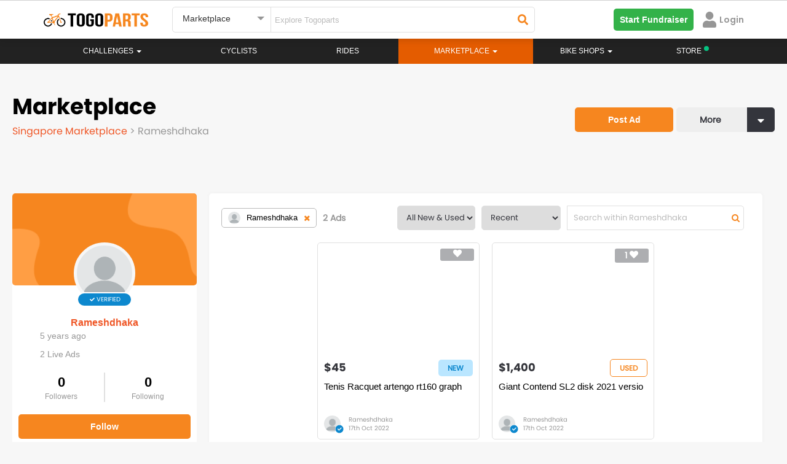

--- FILE ---
content_type: text/html; charset=UTF-8
request_url: https://www.togoparts.com/marketplace/profile/Rameshdhaka
body_size: 35224
content:
<!DOCTYPE html>
    <html lang="en">
        <head>


        <title>Togoparts.com</title>
            <!-- Google Tag Manager -->
             <script>//(function(w,d,s,l,i){w[l]=w[l]||[];w[l].push({'gtm.start':
//             new Date().getTime(),event:'gtm.js'});var f=d.getElementsByTagName(s)[0],
//             j=d.createElement(s),dl=l!='dataLayer'?'&l='+l:'';j.async=true;j.src=
//             'https://www.googletagmanager.com/gtm.js?id='+i+dl;f.parentNode.insertBefore(j,f);
//             })(window,document,'script','dataLayer','GTM-PP974FW');</script>
            <!-- End Google Tag Manager -->
                <meta http-equiv="X-UA-Compatible" content="IE=edge">
    <!--<meta http-equiv="Content-Type" content="text/html; charset=iso-8859-1">-->
    <meta http-equiv="Content-Type" content="text/html; charset=UTF-8">
    <meta charset="UTF-8">

    <meta name="description" content="Togoparts Singapore Marketplace is an online platform to sell, buy, and trade everything cycling-related! Post your gears and gadgets in a matter of minutes and reach thousands of your riding community in Singapore."/>
    <meta id="ogdesc" property="og:description"   content="Togoparts Singapore Marketplace is an online platform to sell, buy, and trade everything cycling-related! Post your gears and gadgets in a matter of minutes and reach thousands of your riding community in Singapore." />

    <title>Rameshdhaka | Singapore Cycling Marketplace - Buy Sell and trade cycling related items | Togoparts</title>
    <meta property="og:title" content="Rameshdhaka | Singapore Cycling Marketplace - Buy Sell and trade cycling related items | Togoparts" />
    <meta property="og:type"  content="website" />
    <link rel="canonical" href="https://www.togoparts.com/marketplace/browse" />
    <meta property="og:url" content="https://www.togoparts.com/marketplace/browse"/>

    <meta property="og:image" content="https://www.togoparts.com/marketplace/images/browse-fb.png?t=278" />

    <meta name="author" content="togoparts.com"/>
    <META NAME="COPYRIGHT" CONTENT="Copyright &copy; 2026 Togoparts.com All Rights Reserved.">
    <link rel="apple-touch-icon" sizes="57x57" href="https://www.togoparts.com/apple-touch-icon-57x57.png">
    <link rel="apple-touch-icon" sizes="114x114" href="https://www.togoparts.com/apple-touch-icon-114x114.png">
    <link rel="apple-touch-icon" sizes="72x72" href="https://www.togoparts.com/apple-touch-icon-72x72.png">
    <link rel="apple-touch-icon" sizes="144x144" href="https://www.togoparts.com/apple-touch-icon-144x144.png">
    <link rel="apple-touch-icon" sizes="60x60" href="https://www.togoparts.com/apple-touch-icon-60x60.png">
    <link rel="apple-touch-icon" sizes="120x120" href="https://www.togoparts.com/apple-touch-icon-120x120.png">
    <link rel="apple-touch-icon" sizes="76x76" href="https://www.togoparts.com/apple-touch-icon-76x76.png">
    <link rel="apple-touch-icon" sizes="152x152" href="https://www.togoparts.com/apple-touch-icon-152x152.png">
    <link rel="icon" type="image/png" href="https://www.togoparts.com/favicon-196x196.png" sizes="196x196">
    <link rel="icon" type="image/png" href="https://www.togoparts.com/favicon-160x160.png" sizes="160x160">
    <link rel="icon" type="image/png" href="https://www.togoparts.com/favicon-96x96.png" sizes="96x96">
    <link rel="icon" type="image/png" href="https://www.togoparts.com/favicon-16x16.png" sizes="16x16">
    <link rel="icon" type="image/png" href="https://www.togoparts.com/favicon-32x32.png" sizes="32x32">
    <meta name="msapplication-TileColor" content="#ffc40d">
    <meta name="msapplication-TileImage" content="https://www.togoparts.com/mstile-144x144.png">

    <link href='https://fonts.googleapis.com/css?family=Marck+Script' rel='stylesheet' type='text/css' media="print" onload="this.media='all'">

    <link href="https://fonts.googleapis.com/css?family=Scada" rel="stylesheet" type="text/css"  media="print" onload="this.media='all'"/>
    <link href="/assets/libs/bootstrap/css/bootstrap.css?t=453" rel="stylesheet" type="text/css" />

    <link href="/assets/libs/jasny-bootstrap/css/jasny-bootstrap.css" rel="stylesheet" type="text/css" media="screen" />
    <link href="/assets/libs/bootstrap-datepicker/css/bootstrap-datepicker.min.css" rel="stylesheet" type="text/css" media="print" onload="this.media='all'" />
    <link href="/assets/libs/typeahead/typeaheadjs.css" rel="stylesheet" type="text/css" media="print" onload="this.media='all'" />

    <link href="/assets/css/base.css?v=1644918710" rel="stylesheet" type="text/css" />
    <link href="/assets/libs/slick/slick.css" rel="stylesheet" type="text/css" media="print" onload="this.media='all'" />
    <link href="/assets/libs/qtip/css/jquery.qtip.min.css" media="print" onload="this.media='all'" rel="stylesheet" type="text/css" />
    <link rel="stylesheet" type="text/css" href="/assets/libs/slick/slick-theme.css" media="print" onload="this.media='all'"/>
    <link href="/assets/icomoon-post-ad/style.css" rel="stylesheet" type="text/css"  media="print" onload="this.media='all'"/>
    <link rel="stylesheet" href="/assets/css/font-awesome.min.css" media="print" onload="this.media='all'">
    <link href="/assets/css/desktop.css?v=1603174304" rel="stylesheet" type="text/css" media="print" onload="this.media='all'"/>
    <link href="/assets/libs/fancybox/jquery.fancybox.css?v=2.1.5" rel="stylesheet" type="text/css" media="print" onload="this.media='all'"/>

    <script type="text/javascript" src="https://www.togoparts.com/common/js/lazysize.min.js?v=1768894049" defer async> </script>

    <script type="text/javascript" src="/assets/js/jquery-1.11.2.min.js"></script>
    <script type="text/javascript" src="/assets/libs/bootstrap/js/bootstrap.min.js"></script>
    <script type="text/javascript" src="/assets/libs/jasny-bootstrap/js/jasny-bootstrap.js" defer></script>
    <script type="text/javascript" src="/assets/libs/bootstrap-datepicker/js/bootstrap-datepicker.min.js" defer async></script>
    <script type="text/javascript" src="/assets/js/jquery-validate-1.11.1.min.js"></script>
    <script type="text/javascript" src="/assets/libs/slick/slick.min.js"></script>
    <script type="text/javascript" src="/assets/libs/qtip/js/jquery.qtip.min.js"></script>

    <script type="text/javascript" src="https://www.togoparts.com/common/js/togo_crucial.js?v=1630640970"> </script>
    <script type="text/javascript" src="/assets/libs/masonry/masonry.pkgd.min.js" defer async></script>
    <script type="text/javascript" src="/assets/libs/imagesloaded//imagesloaded.pkgd.min.js" defer async></script>
    <script type="text/javascript" src="/assets/libs/fancybox/jquery.fancybox.pack.js?v=2.1.5" defer async></script>
    <script type="text/javascript" src="/assets/libs/typeahead/typeahead.bundle.js" defer async></script>


    <script type='text/javascript'>
        (function() {
            var useSSL = 'https:' == document.location.protocol;
            var src = (useSSL ? 'https:' : 'http:') +
                '//www.googletagservices.com/tag/js/gpt.js';
            document.write('<scr' + 'ipt src="' + src + '"></scr' + 'ipt>');
        })();
        console.log("Checking the header");
    </script>


    <script type='text/javascript'>
        googletag.cmd.push(function() {
                        googletag.defineSlot('/4689451/Leaderboard-ROS', [[728, 90], [970, 250]], 'div-gpt-ad-1348469851754-0').addService(googletag.pubads());
                        googletag.defineSlot('/4689451/Medium-Rect', [[300, 600], [300, 250]], 'div-gpt-ad-1348483810325-0').addService(googletag.pubads());
//my marketplace banner dadaw
            googletag.defineSlot('/4689451/Medium-Rect-Listings', [[300, 600], [300, 250]], 'div-gpt-ad-1348483810325-btm').addService(googletag.pubads());
            googletag.defineSlot('/4689451/Medium-Rect', [[300, 600], [300, 250]], 'div-gpt-ad-1348483810325-mobile').addService(googletag.pubads());
            googletag.defineSlot('/4689451/Medium-Rect-Listings', [[300, 600], [300, 250]], 'div-gpt-ad-1348483810325-listing-mobile').addService(googletag.pubads());
                                    googletag.defineOutOfPageSlot('/4689451/Sitetakeover-ROS', 'div-gpt-ad-1470911653225-0').addService(googletag.pubads());
                                                googletag.defineSlot('/4689451/Catfish1x1', [1, 1], 'div-gpt-ad-1464229009563-0').addService(googletag.pubads());
            googletag.defineSlot('/4689451/Catfish1140x100', [1140, 100], 'div-gpt-ad-1464690435848-0').addService(googletag.pubads());
            googletag.defineSlot('/4689451/Catfish1x1login', [1, 1], 'div-gpt-ad-1464691661315-0').addService(googletag.pubads());
            googletag.defineSlot('/4689451/Sitetakeover-ROS-Page', [700, 500], 'div-gpt-ad-1466053059663-0').addService(googletag.pubads());
            googletag.defineSlot('/4689451/MY-Catfish-1140x150', [1140, 150], 'div-gpt-ad-1477657580234-0').addService(googletag.pubads());
            googletag.defineSlot('/4689451/Catfish1140x150', [1140, 150], 'div-gpt-ad-1479357983228-0').addService(googletag.pubads());
                        googletag.pubads().enableSyncRendering();
            googletag.pubads().enableSingleRequest();
            googletag.enableServices();
        });
    </script>
            <link rel="stylesheet" href="/assets/css/font-awesome.min.css" media="print" onload="this.media='all'">
            <link rel="stylesheet" href="/assets/css/fonts.css?t=1611746020" media="print" onload="this.media='all'">

            <link rel="stylesheet" href="https://www.togoparts.com/common/styles/fwk.css?t=1663845091">
            <link rel="stylesheet" href="https://www.togoparts.com/challenges/togo517/assets/css/achievement.css" media="print" onload="this.media='all'" Async>
            <link rel="stylesheet" href="https://www.togoparts.com/challenges/togo1117/assets/css/togohalf-achievement2.css" media="print" onload="this.media='all'" Async>
            <script src="https://kit.fontawesome.com/de880bdcda.js" crossorigin="anonymous" defer></script>
            <script type="text/javascript" src="https://www.togoparts.com/common/js/simplePagination.js" defer></script>

            <link rel="stylesheet" type="text/css" href="https://www.togoparts.com/marketplace/css/mads.css?t=1619688395" media="print" Async onload="this.media='all'">

            <meta property="og:image:width" content="600">
            <script type="text/javascript">
                var absolute_dir = '/var/www/togoparts';
                var absolute_path = 'https://www.togoparts.com';
            </script>
            <link rel="stylesheet" type="text/css" href="https://www.togoparts.com/common/styles/header_style.css?t=1740058195">
            <style>
                .disabled_whiteLabel {
                    color: #979797 !important;
                    cursor: not-allowed;
                }
                .nav-justified > li > a.whitelabel_dis-tooltip.disabled_whiteLabel:hover {
                    background-color: transparent !important;
                }

                .nvIcnWrp .btn-group > .btn:first-child {
                    display: flex !important;
                    justify-content: center !important;
                    align-items: center !important;
                }
                /* Below code is for Checking if the user is view from WebView  #login-modal, .modal-backdrop, */
                
                            </style> 
          
            <script src="https://cdn.jsdelivr.net/npm/@floating-ui/core@1.6.9"></script>
            <script src="https://cdn.jsdelivr.net/npm/@floating-ui/dom@1.6.13"></script>

            <!-- <script src="https://accounts.google.com/gsi/client" defer async></script> -->

            
        </head>
        <body data-rns="" style="max-height: min-content !important;">
            <!-- Google Tag Manager (noscript) -->
            <noscript><iframe src="https://www.googletagmanager.com/ns.html?id=GTM-PP974FW"
            height="0" width="0" style="display:none;visibility:hidden"></iframe></noscript>
            <!-- End Google Tag Manager (noscript) -->

                                    <div class="wfull dispflex fdcol topStickyBCtr">
                  
                        
                        
                                            </div>
                     
                    <style>
                        #ridePr {
                            margin-top: 0px;
                        }
                        .topStickyBCtr {
                            margin-top: 0px !important;
                            position: absolute;
                        }

                        @media(max-width: 767px) {
                            .topStickyBCtr {
                                top: 63px !important;
                            }
                            #ridePr {
                                margin-top: 20px;
                            }
                        }
                    </style>
                                        <div id="loadingDiv">
                <div class="spinner">
                  <div class="bounce1"></div>
                  <div class="bounce2"></div>
                  <div class="bounce3"></div>
                </div>
            </div>
            <div class="errModal pfixed mcenter aleft aright dispflex fpoppins jcenter acenter" style="display: none;">
                <div id="closeErrModal" class="pabsolute">
                    <i class="fa fa-close"></i>
                </div>
                <div class="errModalContent">
                    <p></p>
<!--                    <p>This is a test message</p>-->
                </div>
            </div>
          
            
    <link rel="stylesheet" href="/assets/css/prettyPhoto.css" media="print" onload="this.media='all'">
    <link rel="stylesheet" href="/assets/css/magnific-popup.css" media="print" onload="this.media='all'">
    <link rel="stylesheet" href="/common/styles/togo.css?t=1740136231">
    
    <script src="https://kit.fontawesome.com/de880bdcda.js" crossorigin="anonymous" defer></script>
    <script type="text/javascript" src="https://www.togoparts.com/assets/js/aop100__comm.js?t=1643649218" async></script>
    
    <!-- Google SSO -->
    <meta name="google-signin-client_id" content="933403144513-unvm43iqj04jknstl12juc6ce75iajv2.apps.googleusercontent.com">
  
    <script src="https://apis.google.com/js/api:client.js" defer></script>
    <script src="https://apis.google.com/js/platform.js" async defer></script>
    
    <!-- Apple SSO -->
    <script type="text/javascript" src="https://appleid.cdn-apple.com/appleauth/static/jsapi/appleid/1/en_US/appleid.auth.js" async defer></script>
            
            <style type="text/css">

        .hdrSrpSlect {
          position: relative;
          font-family: Arial;
        }

        .hdrSrpSlect select {
          display: none;
        }

        .select-selected {
          background-color: #fff;
        }

        .select-selected:after {
          position: absolute;
          content: "";
          top: 15px;
          right: 10px;
          width: 0;
          height: 0;
          border: 6px solid transparent;
          border-color: #969696 transparent transparent transparent;
        }

        .select-selected.select-arrow-active:after {
          border-color: transparent transparent #969696 transparent;
          top: 8px;
        }

        .select-items div,.select-selected, .dropdown-menu>li>a {
          color: #333;
          padding: 8px 16px;
          border-color: transparent transparent rgba(0, 0, 0, 0.1) transparent;
          cursor: pointer;
          font-family: 'arial';
          border-radius: 5px;
        }

        .select-items {
          position: absolute;
          background-color: #F2F2F2;
          top: 100%;
          left: 0;
          right: 0;
          z-index: 99999999;
          box-shadow: 0px 4px 10px rgb(0 0 0 / 10%);
        }

        .select-hide {
          display: none;
        }

        .select-items div:hover, .same-as-selected, .dropdown-menu>li>a:hover {
          background-color: #F2F2F2;
        }

        .select-items div, .dropdown-menu>li>a {
            padding: 15px;
            border-bottom: 1px solid #F2F2F2;
            background: #fff;
            border-radius: 0px;
        }
        #country_dropdown {
          padding: 0;
          margin-top: 10px;
          z-index: 99999999;
        }
        #topWhiteNavBar, #cbnewheader {
          border-radius: 0px !important;
        }
        @media(max-width:1024px){
            .nav-justified > li.store-desktop-v{
                display:none;
            }
        }
    </style>

    <style media="screen">
  #notFMdL {
    width: 500px;
    /* min-height: 695px; */
    /* background: #fff; */
    display: none;
    padding-right: 0px !important;
    margin: 20px auto;
    border-radius: 5px;
    position: fixed;
  }
  #nTfMlClose {
    position: absolute;
    right: 10px;
    top: 10px;
    width: 20px;
    height: 20px;
    border-radius: 50%;
    background: #fff;
    text-align: center;
    cursor: pointer;
      z-index: 9999;
  }
  .mdSbTle {
      font-size: 24px !important;
      line-height: 1.25em;
      margin-bottom: 1em;
  }
  #nTfMlClose svg {
    width: 10px;
    margin-top: 3px;
  }
  @media screen and ( max-height: 600px ){
    .moDalCvr {
        /*height: 410px !important;*/
        /*height: 250px !important;*/
    }
  }
</style>

<div id="notFMdL"  class="modal fade" role="dialog" style="">
<!--<div id="notFMdL"  class="modal fade" role="dialog" style="max-height: 550px">-->
  <input type="hidden" id="ntFmDL" value="0">
  <span class="closeNotifModal" id="nTfMlClose"><svg aria-hidden="true" focusable="false" data-prefix="fas" data-icon="times" class="svg-inline--fa fa-times fa-w-11" role="img" xmlns="http://www.w3.org/2000/svg" viewBox="0 0 352 512"><path fill="#222222" d="M242.72 256l100.07-100.07c12.28-12.28 12.28-32.19 0-44.48l-22.24-22.24c-12.28-12.28-32.19-12.28-44.48 0L176 189.28 75.93 89.21c-12.28-12.28-32.19-12.28-44.48 0L9.21 111.45c-12.28 12.28-12.28 32.19 0 44.48L109.28 256 9.21 356.07c-12.28 12.28-12.28 32.19 0 44.48l22.24 22.24c12.28 12.28 32.2 12.28 44.48 0L176 322.72l100.07 100.07c12.28 12.28 32.2 12.28 44.48 0l22.24-22.24c12.28-12.28 12.28-32.19 0-44.48L242.72 256z"></path></svg></span>
  <div class="wfull dispflex fdcol" style="border-radius:5px;background:#fff;">
    <div class="wfull moDalCvr prelative dispflex jcenter">
<!--    <div class="wfull moDalCvr prelative dispflex jcenter" style="height:300px;background:url(/marketplace/images/p_bike.png);background-repeat:no-repeat;background-size:cover;">-->
        <img src="/marketplace/images/p_bike.png" alt="" style="width: 100%;" id="notifIconBackground">
        <div class="pabsolute abottom-30 bordercircular bgpcenter bgnrp bgf2 bgwhite" id="notifIconB" style="background-image:url('https://www.togoparts.com/notifMod/images/icons/def_notif.png');width:80px;height:80px;background-size:50px;background-color: #fff;">
        
        </div>
        <a href="#" target="_blank" id="notShrFbBtn" class="pabsolute aright10 abottom10"><img src="https://www.togoparts.com/images/122020/fbShare.png"></a>
    </div>
    <div class="wfull dispflex pd20 fdcol tcenter mrgtop20">
      <!-- <p class="fpoppins-bold mdTitle" style="font-size:24px;color:#DE2938;">Delete Ad</p> -->
<!--      <p class="fpoppins-bold mdSbTle" style="font-size:36px;color:#34353C;" id="mDalTitle">Do you want to <br> delete this Ad ?</p>-->
<!--      <p class="" style="font-size: 14px;color:#979797;font-family:Arial;" id="mDlDescript">Deleting this Ad will remove it from the Marketplace. <br>Upgrade your Ad to get more buyers!</p>-->
        <p class="fpoppins-bold mdSbTle" style="font-size:36px;color:#34353C;" id="mDalTitle"></p>
        <p class="" style="font-size: 14px;color:#979797;font-family:Arial;" id="mDlDescript"></p>
      <div class="wfull dispflex fdrow jcenter acenter notFMdLBtn">
        <a href="#" class="w50 tcenter fpoppins primTgpButtons closeNotifModal" target="_blank" id="scndBtn" style="color: #F6861F;background:#FFFFFF;border: 1px solid #F6861F">Cancel</a>
        <a href="#" class="w50 tcenter fpoppins primTgpButtons" id="prmBtn" target="_blank" style="color: #fff;background:#F6861F;">Confirm</a>
      </div>
    </div>
  </div>
</div>

<script>

  $(document).ready(function(){
    // Notification Modal

      // var notfiMdl = new URLSearchParams(window.location.search);
    $(document).on('click','.notDDet',function(e){
       e.preventDefault();
       e.stopPropagation();

        let title = $(this).attr("data-title");

        // ga('send', {
        //     hitType: 'event',
        //     eventCategory: 'Notification',
        //     eventAction: 'NotificationOpened',
        //     eventLabel: title
        // });

         // console.log("SAMe");
      let isDrop = $(this).hasClass('nFtDrps');
       let furl = $(this).attr("data-type-furl");
       let surl = $(this).attr("data-type-surl");
       let dhref = $(this).attr('data-href');
       let Buttns = $(this).attr('data-button');

       let nTif = $(this).attr('data-ntif');
       let usrSession = $(this).attr('data-ntifses');

       if(dhref == ''){
          let fdata = new FormData();
          fdata.append('action','getModalData');
          fdata.append('notifId', nTif);
          fdata.append('user_id', usrSession);
          sendajaxrequest('getModalData',fdata,'users');
          setTimeout(function(){$("#notFMdL").modal('show');}, 1000);
       }else{
         if(dhref == ''){return false;}
         window.open(dhref,'_blank');
       }

       let fdata = new FormData();
       fdata.append('action','readNotifications');
       fdata.append('notifId', nTif);
       fdata.append('user_id', usrSession);
       sendajaxrequest('readNotifications',fdata,'users');

       if(isDrop){
           // $(".notifContainer").slideDown(250);
           // $('body').css("overflow","hidden");
       }

        return false;
    });

    // $('body').click(function(e){
    $('.closeNotifModal').click(function(e){

        // $(".notifContainer").slideUp(250);
        $('body').css("overflow","auto");
        $("#notFMdL").modal('hide');
    });
  })
</script>
<style media="screen">
  #notifHideMdL {
    width: 500px;
    /* min-height: 365px; */
    display: none;
    padding-right: 0px !important;
    margin: 100px auto;
    border-radius: 5px;
    position: fixed;
  }
  #notifHideMdLClose {
    position: absolute;
    right: 10px;
    top: 10px;
    width: 20px;
    height: 20px;
    border-radius: 50%;
    background: #fff;
    text-align: center;
    cursor: pointer;
    border: 1px solid #F5F5F5;
  }
  #notifHideMdLClose svg {
    width: 10px;
    margin-top: 3px;
  }
</style>

<div id="notifHideMdL"  class="modal fade" role="dialog">
  <span id="notifHideMdLClose"><svg aria-hidden="true" focusable="false" data-prefix="fas" data-icon="times" class="svg-inline--fa fa-times fa-w-11" role="img" xmlns="http://www.w3.org/2000/svg" viewBox="0 0 352 512"><path fill="#222222" d="M242.72 256l100.07-100.07c12.28-12.28 12.28-32.19 0-44.48l-22.24-22.24c-12.28-12.28-32.19-12.28-44.48 0L176 189.28 75.93 89.21c-12.28-12.28-32.19-12.28-44.48 0L9.21 111.45c-12.28 12.28-12.28 32.19 0 44.48L109.28 256 9.21 356.07c-12.28 12.28-12.28 32.19 0 44.48l22.24 22.24c12.28 12.28 32.2 12.28 44.48 0L176 322.72l100.07 100.07c12.28 12.28 32.2 12.28 44.48 0l22.24-22.24c12.28-12.28 12.28-32.19 0-44.48L242.72 256z"></path></svg></span>
  <div class="wfull dispflex fdcol" style="border-radius:5px;background:#fff;">
    <div class="wfull dispflex pd20 fdcol tcenter">
      <input type="hidden" id="notifPermDelVal" value="0">
      <!-- <p class="fpoppins-bold mdTitle" style="font-size:24px;color:#DE2938;">Permanently Delete </p> -->
      <p class="fpoppins-bold mdSbTle" style="font-size:36px;color:#34353C;">Do you want to<br>permanently delete<br>this Notification?</p>
      <p class="" style="font-size: 14px;color:#979797;font-family:Arial;">Permanently deleting this Notification will remove it from the Notification listing.</p>
      <div class="wfull dispflex fdrow jspacebetween acenter notifHideMdLBt">
        <a href="#" class="w50 tcenter fpoppins mangBtn" id="notifPermDelCnfrm" style="color: #fff;background:#F6861F;margin-top:40px;margin-right:5px;">Confirm</a>
        <a href="#" class="w50 tcenter fpoppins mangBtn notifHideMdLClose" style="color: #F6861F;background:#FFFFFF;margin-top:40px;margin-left: 5px;border: 1px solid #F6861F">Cancel</a>
      </div>
    </div>
  </div>
</div>

<script>

  $(document).ready(function(){
    // Delete notification Modal
    $(document).on('click','.dLNtf',function(e){
        e.stopPropagation();
        let nTif = $(this).attr("data-val");
        if(nTif <= 0){
            return false;
        }
        $("#notifPermDelVal").val(nTif);
        $("#notifHideMdL").modal('show');
        return false;
    });
    $(".notifHideMdLClose, #notifHideMdLClose").on('click',function(){
        $("#adsPermDelVal").val(0);
        $("#notifHideMdL").modal('hide');
        return false;
    });

    $("#notifPermDelCnfrm").on('click',function(){
      var nTif = parseInt($("#notifPermDelVal").val());
      if(nTif <= 0){
          return false;
      }

      let fdata = new FormData();
      $(".nTfItm_"+nTif).remove();

      fdata.append('action','deleteNotification');
      fdata.append('notificationId', nTif);
      sendajaxrequest('deleteNotification',fdata,'users');
      // $("#adsPermDelVal").val(0);
      $("#notifHideMdL").modal('hide');
    })

  })
</script>
    <!-- BANNER  -->
    <script type="text/javascript">
    var absolute_path = 'https://www.togoparts.com';
     var __001l20__001 = false;
     var __031l24__002 = false;
        </script>

    
    <nav class="white-nav navbar no-margin radius-0 border-top stickyHeader check" id="topWhiteNavBar">
        <div class="container hdrRvmpWrp" >
            <!--<audio style="display:none" id="notifAudio" src="../../assets/audio/notification.mp3" autoplay></audio>-->
                  
            <div id="wrapper" class="row-offcanvas-right row-offcanvas visible-xs" style="display: none !important;">
                <div class="container">
                    <div id="searchbar" class="row">
                        
                        <form action="/pages/index.php" method="post" class="form-horizontal" role="form">
                            <div class="col-sm-5 col-xs-12">
                                <div><input type="text" name="main-search-text" value="" class="main-search-text form-control " placeholder="Search"></div>
                            </div>
                            <div class="col-sm-3 col-xs-12">
                                <div><select class="main-search-cat form-control" name="top-search-cat">
                                    <option value="">All Pages</option>
                                    <option value="articles">Magazine</option>
                                                                        <option value="rides">Rides</option>
                                                                        <option value="mp" selected="selected">Marketplace</option>
                                </select></div>
                            </div>
                            <div class="col-sm-2 col-xs-12">
                                <div><button type="submit" class="main-search btn-block btn btn-primary input-md" style="margin-left: -4px;"><span class="glyphicon glyphicon-search"></span> Search</button></div>
                            </div>
                            <div class="col-sm-2 col-xs-12 hidden-xs">
                                <a class="btn btn-post-ads btn-block" href="https://www.togoparts.com/marketplace/create"><span class="glyphicon glyphicon-camera"></span> Post an Ad</a>
                            </div>
                        </form>
                        
                    </div>
                </div>
                <div class="navbar-wrapper">
                    <div id="custom-bootstrap-menu" class="navbar navbar-default affix-top navbar-fixed-top" role="navigation">
                        <div class="container">
                                
                                <div class="navbar-header visible-xs">
                                        <a class="navbar-brand" href="https://www.togoparts.com/pages/index.php"><img src="//www.togoparts.com/images/common/header/tgp-logo.png" alt="Togoparts.com"></a>

                                        <div class="btn-group navbar-buttons pull-right" role="group" aria-label="...">

                                        <!--<button type="button" class="btn search-toggle btn-default"><i class="glyphicon glyphicon-comment"></i></button>-->
                                        <a href="https://www.togoparts.com/pm/messages.php"
                                        class="togomob-messagebtn btn-inverse btn btn-link btn-sm" title="Messages">
                                        <i class="glyphicon glyphicon-comment"></i>
                                        <span class="indicator hidden"></span></a>

                                                                                                                                                                <button type="button" class="navbar-toggle togonavbar-toggle" data-toggle="offcanvas"><span class="sr-only">Toggle navigation</span><span class="icon-bar bar1"></span><span class="icon-bar bar2"></span><span class="icon-bar bar3"></span>
                                    </button>
                                    </div>
                                </div>
                                                                <div class="sidebar-offcanvas">
                                    <div class="off-canvas-container">
                                        <div class="media oc-user visible-xs">
                                            
                                                                                        
                                            
                                            
                                            
                                                <div class="oc-item marginBtm marginTop"><a href="https://www.togoparts.com/members/login.php?cb=https%3A%2F%2Fwww.togoparts.com%2Fmarketplace%2Fprofile%2FRameshdhaka" id="loginbtn" ><i class="glyphicon glyphicon-log-in marginRight"></i>Login</a>
                                                &nbsp;&nbsp;&nbsp;
                                                <a href="https://www.togoparts.com/user/register" title="Signup"><i class="glyphicon glyphicon-pencil marginRight"></i>Signup</a></div>
                                                                                    </div>

                                        <div class="visible-xs oc-settings">
                                            <div class="oc-header"><a href="https://www.togoparts.com/events/">Challenges</a></div>
                                        </div>


                                        <div class="visible-xs oc-settings">
                                            <div class="oc-header"><a href="https://www.togoparts.com/challenges/togoride2021/welcome">#TOGORIDE2021</a></div>
                                            <div class="oc-item"><a href="https://www.togoparts.com/challenges/togoride2021/registration.php">Sign Up!</a></div>
                                            <div class="oc-item"><a href="https://www.togoparts.com/challenges/leaderboard2021">Leaderboard</a></div>
                                        </div>

                                            
                                        <ul class="nav navbar-nav mobile-menu">


                                                                                        

                                            <li>
                                                <a href="https://www.togoparts.com/bikeprofile/index.php">Rides</a>
                                            </li>
                                            

                                            <li class="dropdown ">
                                                <a class="dropdown-toggle disabled" href="https://www.togoparts.com/bikeshops/list_shops.php">
                                                    Bike Shops                                                </a>
                                                <a class="dropdown-toggle caret1" data-toggle="dropdown"><b class="caret"></b></a>
                                                <ul class="dropdown-menu no-curve-border link-force">
                                                                                                                                                                    <!--<li><a href="/bikeshops/list_shops.php">Singapore Bikeshops</a></li>-->
                                                        <!--<li><a href="/bikeshops/list_brands.php?scid=1&amp;country=SG">Singapore Bike Brands</a></li>-->
                                                    
                                                </ul>
                                            </li>
                                            

                                            <li>
                                                <a href="https://www.togoparts.com/magazine/">Magazine</a>
                                            </li>
                                                                                                                                    
                                                                                </ul>

                                     <div class="visible-xs oc-settings">
                                            <div class="oc-header"><a href="https://www.togoparts.com/marketplace/index.php">MARKETPLACE</a></div>
                                            <div class="oc-item"><a class="" href="https://www.togoparts.com/marketplace/manage-ads"><i class="glyphicon glyphicon-search"></i> Browse All</a></div>

                                            <div class="oc-item"><a class="" href="https://www.togoparts.com/marketplace/postad.php"><i class="glyphicon glyphicon-camera"></i> Post an Ad</a></div>

                                             <div class="oc-item"><a href="https://www.togoparts.com/marketplace/manageads.php" title="Manage Ads"><i class="glyphicon glyphicon-pencil"></i>&nbsp;Manage Ads </a></div>

                                            <div class="oc-item"><a href="https://www.togoparts.com/marketplace/shortlisted-ads.php" title="Shortlisted Ads"><i class="glyphicon glyphicon-heart"></i>&nbsp; Shortlisted Ads </a></div>

                                            <div class="oc-item"><a href="https://www.togoparts.com/marketplace/manage-ads/?users=following" title="Following Ads"><i class="icon2-users" aria-hidden="true"></i>&nbsp;Following Ads</a></div>

                                            <div class="oc-item"><a href="https://www.togoparts.com/members/add_credits.php"><i class="glyphicon glyphicon-usd" title="Buy T-Credits"></i>&nbsp;Buy Tcredits</a></div>
                                    </div>

                                        <div class="visible-xs oc-settings">
                                            <div class="oc-header"></div>
                                                                                         <div class="oc-item" style="position:relative;"><a href="https://www.togoparts.com/careers.php">Careers<img src="//www.togoparts.com/images/wearehiring2.gif" border="0" alt="We are hiring!" style="position: absolute; top: -5px;"></a></div>
                                            <div class="oc-item"><a href="https://docs.google.com/forms/d/e/1FAIpQLSep0JPX8N2-D4vfOHSouY8LYU1aIhH2svBRZQ0hZZgqYuXjTw/viewform">Advertise on Togoparts</a></div>
                                        </div>
                                    </div>
                                </div>
                        </div>
                    </div>
                </div>
            </div>
            
            <!-- =================== Header Menu For Mobile Start here ====================== -->

                <style>
    #mobileDrps {
        transition: all .2s ease-in-out !important;
    }

    @media(max-width: 768px) {
        .open>.dropdown-menu {
            left: -25px;
        }

        .ftcountryrp {
            align-items: start !important
        }
    }

    @media (max-width: 425px) {
        #drpSrchBtn {
            min-width: 125px;
        }
    }

    .svgMnu svg {
        /* margin-top: 4px; */
        cursor: pointer;
    }
</style>

<div class="wfull mHdrFrMobile" id="vrTpBrWrp">
    <div class="nwTpbr" id="tgoWrp">
        <a href="https://www.togoparts.com">
            <img id="nvBrLgo" src="https://www.togoparts.com/assets/images/h_togoparts.png" alt="togoparts Logo">
        </a>
    </div>
    <div class="nwTpbr dispflex fdrow" style="justify-content: flex-end;align-items: center;">
        <div class="nvIcnWrp" data-type="#desktopSearchForm" style="display: none;">
            <!-- <span class="ntfCont"></span> -->
            <i class="fas fa-times" id="searchTimes" style="display: none;"></i>
            <i class="fas fa-search" id="searchGlass"></i>
        </div>
                <!-- <div class="nvIcnWrp" data-href="https://store.togoparts.com" style="margin-right: 0">
            <span>
                <img src="https://www.togoparts.com/web/assets/images/store/bag.svg" style="width:20px;">
            </span>
            <sup style="left:-5px;top:-4px;"><span style="width:8px;height:8px;display:inline-block;background-color: #06C281;border-radius:50%;"></span></sup>
        </div> -->
                                
        <div class="nvIcnWrp" id="hambrgerMnu" onclick="shownavmenu()">
            <div class="wrpIcnD elVrtCenter">
                <i class="fa fa-bars"></i>
                            </div>
        </div>
                    <div class="p-1 accMenuItm" data-href="https://www.togoparts.com/members/login.php?cb=https%3A%2F%2Fwww.togoparts.com%2Fmarketplace%2Fprofile%2FRameshdhaka">
                <svg style="width: 20px; color: #969696;" aria-hidden="true" focusable="false" data-prefix="fas" data-icon="user" class="svg-inline--fa fa-user" role="img" xmlns="http://www.w3.org/2000/svg" viewBox="0 0 448 512">
                    <path fill="currentColor" d="M224 256c70.7 0 128-57.3 128-128S294.7 0 224 0 96 57.3 96 128s57.3 128 128 128zm89.6 32h-16.7c-22.2 10.2-46.9 16-72.9 16s-50.6-5.8-72.9-16h-16.7C60.2 288 0 348.2 0 422.4V464c0 26.5 21.5 48 48 48h352c26.5 0 48-21.5 48-48v-41.6c0-74.2-60.2-134.4-134.4-134.4z">
                    </path>
                </svg>
                <span style="margin-left: 5px !important; color: #969696;">Login</span>
            </div>
            </div>
</div>

<div class="wfull dispflex fdcol mBrmWrp" id="mobileDrps" style="height:0px;overflow: hidden;overflow-y: scroll;">
    <!-- Search Form -->
    <div class="wfull dispflex fdcol jleft acenter" id="mndDev" style="padding-bottom:65px;">
        <div class="wfull pdbtm30 pdtop30 jspacebetween dispflex fdrow jcenter acenter" style="padding-top: 10px;padding-bottom: 0px;margin-bottom: 15px;padding-right: 10px;padding-left: 10px;">
            <div class="wfull dispflex jcenter acenter nwTpbr" id="desktopSearchForm">
                <div class="tbrSrchWrp">
                    <div id="srbrCont">
                        <form role="search" action="/marketplace/profile/Rameshdhaka" method="post" class="hdrSearchFrm">
                            <div id="drpSrchBtn" class="hdrSrpSlect" style="min-width: 135px;border-right: 1px solid #ccc;">
                                <select name="top-search-cat" id="" style="padding: 9px ​10px; !important;">
                                    <option value="" >All Pages</option>
                                                                            <option value="articles" >Magazine</option>
                                                                                                                <option value="mp" selected="selected">Marketplace</option>
                                </select>
                            </div>

                            <div id="srchFld">
                                <input type="text" id="srchVal" placeholder="Search" name="main-search-text" placeholder="" value="">
                                <i class="fas fa-search subDrpSearch"></i>
                            </div>

                        </form>
                    </div>
                </div>
            </div>
            <div class="dispflex jcenter acenter nvIcnWrp" id="mobileMenuFlg" style="position: relative;display: block;top: 0 !important;">
                <div class="btn-group">
                    <button type="button" class="btn btn-link btn-sm dropdown-toggle" data-toggle="dropdown" aria-haspopup="true" aria-expanded="false" style="padding: 10px 15px;">
                                                <img class="flgSes" src="/assets/images/sg.png" />
                        <span class="caret" style="margin-left: 10px;border-right: 5px solid transparent;border-left: 5px solid transparent;border-top: 5px dashed;"></span>
                        <!-- <i class="fas fa-search subDrpSearch"></i> -->
                    </button>
                    <ul class="dropdown-menu" role="menu" id="country_dropdown">
                        <li><a data-ccode="SG" href="#">Singapore</a></li>
                        <li><a data-ccode="MY" href="#">Malaysia</a></li>
                        <li><a data-ccode="ID" href="#">Indonesia</a></li>
                        <li><a data-ccode="PH" href="#">Philippines</a></li>
                    </ul>
                    <form id="country_form" method="POST" action="/marketplace/profile/Rameshdhaka">
                        <input id="country_code" type="hidden" name="country_code" value="SG">
                    </form>
                </div>
            </div>
        </div>

        <div class="button-section" style="margin: 0 0 22px;width: 85%;">
            <a href="https://create.togoparts.com/" style="border-radius: 5px;padding: 10px;color: white;background: #33b249;font-weight: 500;font-size: 14px;border: none;display: block;width: 100%;text-align: center;">
                Start Fundraiser
            </a>
        </div>

        <!-- Account infor -->
        
            <div class="accNvDrpM prelative dispb" id="mBileAccDrp" style="position: relative;display: block;box-shadow: none;border-radius: 0;top: 0px !important;">
                <div class="dispflex fdcol">
                    <div class="dispflex jcenter acenter jspacebetween">
                        <h3 class="accDrpUsr">Account</h3>
                    </div>
                    <div class="dispflex fdcol" style="background-color: #fff;">
                        <div class="accMenuItm" data-href="https://www.togoparts.com/members/login.php?cb=https%3A%2F%2Fwww.togoparts.com%2Fmarketplace%2Fprofile%2FRameshdhaka">
                            <img class="menuItm" src="https://www.togoparts.com/assets/images/n_user.png">
                            <span>Login</span>
                        </div>
                        <div class="accMenuItm" data-href="https://forms.gle/9fVBAco4UgxyZYsn6" data-type="_blank">
                            <img class="menuItm" src="https://www.togoparts.com/assets/images/help.png">
                            <span>Get help</span>
                        </div>
                    </div>
                </div>
            </div>
        
        <!-- Site navigation -->
        <div class="wfull accNvDrpM prelative dispb" style="position: relative;display: block;box-shadow: none;border-radius: 0;top: 0px;">
            <div class="dispflex fdcol">
                <h3 class="accDrpUsr">TOGO</h3>
                <div class="dispflex fdcol" style="background-color: #fff;">
                    <div class="accMenuItm" data-href="https://www.togoparts.com/events/">
                        <img class="menuItm" src="https://www.togoparts.com/assets/images/header/challenges.png">
                        <span>Challenges</span>
                    </div>
                                        <div class="accMenuItm" data-href="https://www.togoparts.com/challenges/testimony">
                        <img class="menuItm" src="https://www.togoparts.com/assets/images/header/testimonial.png">
                        <span>Testimonials</span>
                    </div>
                                        <div class="accMenuItm" data-href="https://www.togoparts.com/bikeprofile/trides">
                        <img class="menuItm" src="https://www.togoparts.com/assets/images/header/rides.png">
                        <span>Rides</span>
                    </div>
                    <div class="accMenuItm" data-href="https://www.togoparts.com/marketplace/browse">
                        <img class="menuItm" src="https://www.togoparts.com/assets/images/header/marketplace.png">
                        <span>Marketplace</span>
                    </div>
                    <div class="accMenuItm" data-href="https://www.togoparts.com/bikeshops/list_shops.php">
                        <img class="menuItm" src="https://www.togoparts.com/assets/images/header/bikeshops.png">
                        <span>Bikeshops</span>
                    </div>
                    <div class="accMenuItm" data-href="https://www.togoparts.com/magazine/">
                        <img class="menuItm" src="https://www.togoparts.com/assets/images/header/magazine.png">
                        <span>Magazine</span>
                    </div>
                                <div class="accMenuItm" data-href="https://store.togoparts.com/">
                <svg xmlns="http://www.w3.org/2000/svg" width="16px" height="auto" viewBox="0 0 13 15" fill="none">
                    <path d="M10 5.125V4.25C10 2.33594 8.41406 0.75 6.5 0.75C4.55859 0.75 3 2.33594 3 4.25V5.125H0.375V12.5625C0.375 13.793 1.33203 14.75 2.5625 14.75H10.4375C11.6406 14.75 12.625 13.793 12.625 12.5625V5.125H10ZM4.75 4.25C4.75 3.29297 5.51562 2.5 6.5 2.5C7.45703 2.5 8.25 3.29297 8.25 4.25V5.125H4.75V4.25ZM9.125 7.53125C8.74219 7.53125 8.46875 7.25781 8.46875 6.875C8.46875 6.51953 8.74219 6.21875 9.125 6.21875C9.48047 6.21875 9.78125 6.51953 9.78125 6.875C9.78125 7.25781 9.48047 7.53125 9.125 7.53125ZM3.875 7.53125C3.49219 7.53125 3.21875 7.25781 3.21875 6.875C3.21875 6.51953 3.49219 6.21875 3.875 6.21875C4.23047 6.21875 4.53125 6.51953 4.53125 6.875C4.53125 7.25781 4.23047 7.53125 3.875 7.53125Z" fill="#c4c4c4" />
                </svg>
                <span>Store</span>
            </div>
            </div>
        </div>
    </div>
</div>
</div>
<div class="nvIcnWrp wfull notfDHrsWrpCnt" id="mBlfNtf" style="display:none;transition:none !important;">
    <div class="pabsolute dispflex fdcol notifContainer" id="notifContainer" style="transition:none !important;background: #fff;width: 100%;right: -10px;box-shadow: 0 4px 10px rgb(0 0 0/10%) !important;">
        <div class="wfull dispflex fdrow jspacebetween" style="padding: 10px;align-items: center;justify-content: space-between;border-top:1px solid #f2f2f2;">
            <p style="color: #979797 !important;margin-bottom: 0px;font-family: 'Roboto', sans-serif;" class="fsize14"><span class="totalNotification">0</span> new notifications</p>
            <p class="mdlLnk nMrkAll unReadNtfInf fsize14" style="color: #979797 !important;text-decoration: underline;margin-bottom: 0px;cursor: pointer;display: none !important;font-family: 'Roboto', sans-serif;">Mark all as read</p>
        </div>
        <div class="wfull dispflex fdcol pdbtm40 dropDownNotifContent" style="overflow: hidden;overflow-y: scroll;max-height: 500px;">

            <!-- =================== Dropdown Content Goes here ======================= -->
            <style>
	.mgntAds {
		display: flex !important;
		flex-direction: column !important;
	}
	.emptyLive svg {
		width: 50px;
	}
	.emptyCntW {
		align-items: center;
	    max-width: 295px;
	    text-align: center;
	    justify-content: center;
	    margin: 0 auto;
	    margin-bottom: 10px !important;
	    margin-top: 50px !important;
	}
	.dropDownNotifContent .emptyCntW {
		min-height: calc( 55vh - 300px) !important;
	}
</style>
<div class="wfull dispflex fdcol emptyCntW mrgtop50" style="min-height: calc( 100vh - 300px );display:none;">
	<span class="emptyLive mrgbtm10">
    <svg id="srNtfS" width="60" height="48" viewBox="0 0 60 48" fill="none" xmlns="http://www.w3.org/2000/svg"><path d="M9.9375 16.0312L14.625 14.0625C14.8125 13.9688 14.9062 13.7812 14.9062 13.5C14.9062 13.3125 14.8125 13.125 14.625 12.9375L9.9375 11.0625L8.0625 6.375C7.875 6.1875 7.6875 6 7.5 6C7.21875 6 7.03125 6.1875 6.9375 6.375L4.96875 11.0625L0.28125 12.9375C0.09375 13.125 0 13.3125 0 13.5C0 13.7812 0.09375 13.9688 0.28125 14.0625L4.96875 16.0312L6.9375 20.7188C7.03125 20.9062 7.21875 21 7.40625 21C7.6875 21 7.875 20.9062 7.96875 20.7188L9.9375 16.0312ZM44.1562 43.875L44.0625 43.7812H43.9688C42.75 43.2188 42 42 42 40.5C42 39.0938 42.75 37.875 43.9688 37.3125L44.0625 37.2188H44.1562L47.625 35.7188L49.125 32.25V32.1562L49.2188 32.0625C49.5938 31.3125 50.1562 30.75 50.9062 30.4688C50.9062 30.2812 50.9062 30.1875 51 30.0938V13.5C51 11.9062 49.5938 10.5 48 10.5C46.3125 10.5 45 11.9062 45 13.5V20.25C45 20.7188 44.625 21 44.25 21H42.75C42.2812 21 42 20.7188 42 20.25V6C42 4.40625 40.5938 3 39 3C37.3125 3 36 4.40625 36 6V20.25C36 20.7188 35.625 21 35.25 21H33.75C33.2812 21 33 20.7188 33 20.25V3C33 1.40625 31.5938 0 30 0C28.3125 0 27 1.40625 27 3V20.25C27 20.7188 26.625 21 26.25 21H24.75C24.2812 21 24 20.7188 24 20.25V6C24 4.40625 22.5938 3 21 3C19.3125 3 18 4.40625 18 6V28.5938L15.75 25.5938C15.0938 24.6562 13.9688 24.0938 12.75 24.0938C10.5938 24.0938 9 25.6875 9 27.8438C9 28.5938 9.1875 29.3438 9.65625 30L21.4688 46.2188C22.3125 47.3438 23.625 48 25.125 48H43.5938C45.375 48 46.9688 46.9688 47.625 45.375L44.1562 43.875ZM32.7188 31.875L30 33L28.7812 35.8125C28.6875 36 28.5938 36 28.5 36C28.3125 36 28.2188 36 28.125 35.8125L27 33L24.1875 31.875C24 31.7812 23.9062 31.6875 23.9062 31.5C23.9062 31.4062 24 31.3125 24.1875 31.2188L27 30L28.125 27.2812C28.2188 27.0938 28.3125 27 28.4062 27C28.5938 27 28.6875 27.0938 28.7812 27.2812L30 30L32.7188 31.2188C32.9062 31.3125 33 31.4062 33 31.5C33 31.6875 32.9062 31.7812 32.7188 31.875ZM60 40.5C59.9062 40.3125 59.8125 40.125 59.625 39.9375L54.9375 38.0625L53.0625 33.375C52.875 33.1875 52.6875 33 52.5 33C52.2188 33 52.0312 33.1875 51.9375 33.375L49.9688 38.0625L45.2812 39.9375C45.0938 40.125 45 40.3125 45 40.5C45 40.7812 45.0938 40.9688 45.2812 41.0625L49.9688 43.0312L51.9375 47.7188C52.0312 47.9062 52.2188 48 52.4062 48C52.6875 48 52.875 47.9062 52.9688 47.7188L54.9375 43.0312L59.625 41.0625C59.8125 40.9688 59.9062 40.7812 59.9062 40.5H60Z" fill="#BBBBBB" id="nTfS_icnd"/></svg>
	</span>

	<p class="margin0 mrgbtm10 fweightbold fsize14" style="margin-bottom: 10px;color:#979797;">You are all caught up with your <br> notifications! Hurray!</p>
	<p class="margin0 mrgbtm10 fsize12" style="color: #BBBBBB;">Ride safe. Have fun.</p>
</div>
            <!-- Default content if not notifications -->

        </div>
        <div class="wfull mdlBtn" style="position: absolute;bottom: 0px;background:#fff !important;border-top:1px solid #f2f2f2;">
            <a href="https://www.togoparts.com/notifications/details" class="mdlLnk" style="color:#979797 !important;">View All</a>
        </div>
    </div>
</div>


<script>
    let d = false;

    function shownavmenu() {
        let h = $("#mndDev").height();
        if (!d) {
            $("#mobileDrps").toggle().animate({
                height: '100vh',
                'overflow-y': 'scroll',
                'margin-bottom': '10px',
                'padding-bottom': '100px'
            }, 10);
            $('body').css("overflow", "hidden");
            d = true;
        } else {
            $("#mobileDrps").toggle().animate({
                height: '0px',
                'overflow': 'hidden',
                'padding-bottom': '0px'
            }, 10);
            $('body').css("overflow", "auto");
            d = false;
        }
    }

    $(document).ready(function() {

        // $(document).on('click',"#notfDHrsWro", function(){
        //
        //   if($(document).width() > 1024){
        //       if($('.notifContainer:visible').length){
        //           $(".notifContainer").slideUp(250);
        //           $('body').css("overflow","auto");
        //       }else{
        //           $(".notifContainer").slideDown(250);
        //           $('body').css("overflow","hidden");
        //       }
        //   }else{
        //       if($('.notfDHrsWrpCnt:visible').length){
        //           $(".notfDHrsWrpCnt").slideUp(250);
        //           $('body').css("overflow","auto");
        //       }else{
        //           $(".notfDHrsWrpCnt").slideDown(250);
        //           $('body').css("overflow","hidden");
        //       }
        //   }
        // });
    });



    // For WebView Login Page Redirection
    </script>            <!-- =================== Header Menu End here ======================== -->

            <!-- =================== Header Menu For Desktop Start here ====================== -->

                <style>
    .drpWrp option {
        background-color: #fff;
        padding: 7px 10px;

    }

    .subDrpSearch {
        font-size: 16px;
    }

    .svgMnu svg {
        margin-top: 4px;
        cursor: pointer;
    }

    #nTfMlClose svg {
        width: 10px;
        margin: 2px auto;
        align-items: center;
    }

    .nvIcnWrp:hover span.activeHover {
        color: #f6861f !important;
        cursor: pointer;
    }
</style>
<div class="wfull mHdrFrDesktop" id="vrTpBrWrp" style="grid-template-columns: 220px auto 350px !important;">
    <!--   <div class="nwTpbr">
        <img id="nvBrLgo nvIcnWrp" data-href="" style="cursor: pointer;" src="/assets/images/togoparts.png" alt="togoparts Logo">
     -->
    <div class="nwTpbr">
        <img id="nvBrLgo" class="nvIcnWrp" data-href="https://www.togoparts.com" style="cursor: pointer;" src="https://www.togoparts.com/assets/images/h_togoparts.png" alt="togoparts Logo">
    </div>
    <div class="nwTpbr" id="desktopSearchForm">
        <div class="tbrSrchWrp">
            <div id="srbrCont" style="overflow: inherit;">
                <form role="search" action="/marketplace/profile/Rameshdhaka" method="post" class="hdrSearchFrm">
                    <div id="drpSrchBtn" class="hdrSrpSlect" style="min-width: 160px;border-right: 1px solid #e0e0e0;">
                        <select class="drpWrp" name="top-search-cat" id="">
                            <option value="" >All Pages</option>
                            <option value="mp" selected="selected">Marketplace</option>

                            <option value="rides" >Rides</option>

                                                            <option value="articles" >Magazine</option>
                                                            
                        </select>
                    </div>
                    <div id="srchFld">
                        <input type="text" id="srchVal" placeholder="Explore Togoparts" name="main-search-text" placeholder="" value="">
                                                <svg aria-hidden="true" focusable="false" data-prefix="fas" data-icon="search" class="svg-inline--fa fa-search fa-w-16 subDrpSearch" role="img" xmlns="http://www.w3.org/2000/svg" viewBox="0 0 512 512" style="width: 39px;align-self: center;color: #f6861f;cursor: pointer;position: relative;padding: 10px;">
                            <path fill="currentColor" d="M505 442.7L405.3 343c-4.5-4.5-10.6-7-17-7H372c27.6-35.3 44-79.7 44-128C416 93.1 322.9 0 208 0S0 93.1 0 208s93.1 208 208 208c48.3 0 92.7-16.4 128-44v16.3c0 6.4 2.5 12.5 7 17l99.7 99.7c9.4 9.4 24.6 9.4 33.9 0l28.3-28.3c9.4-9.4 9.4-24.6.1-34zM208 336c-70.7 0-128-57.2-128-128 0-70.7 57.2-128 128-128 70.7 0 128 57.2 128 128 0 70.7-57.2 128-128 128z"></path>
                        </svg>
                                                <!-- <i class="fas fa-search subDrpSearch"></i> -->
                                            </div>
                </form>
            </div>
        </div>
    </div>
    <div class="nwTpbr dispflex fdrow" style="justify-content: flex-end;align-items: center;">
        <div class="nvIcnWrp">
            <a href="https://create.togoparts.com/" style="border-radius:5px;padding:10px;color:white;background:#33b249;font-weight:700;font-size:14px;border:none;margin: 20px 0px;margin-bottom:30px;">
                Start Fundraiser
            </a>
        </div>
        

                            <div class="nvIcnWrp" style="display: flex; align-items: center;" data-href="https://www.togoparts.com/members/login.php?cb=https%3A%2F%2Fwww.togoparts.com%2Fmarketplace%2Fprofile%2FRameshdhaka">
                <!-- <i class="fas fa-sign-out-alt"></i> -->
                <!-- <i class="fas fa-user"></i> -->
                <svg style="display:inline-block !important;" aria-hidden="true" focusable="false" data-prefix="fas" data-icon="user" class="svg-inline--fa fa-user fa-w-14" role="img" xmlns="http://www.w3.org/2000/svg" viewBox="0 0 448 512" style="margin-top:5px;">
                    <path fill="currentColor" d="M224 256c70.7 0 128-57.3 128-128S294.7 0 224 0 96 57.3 96 128s57.3 128 128 128zm89.6 32h-16.7c-22.2 10.2-46.9 16-72.9 16s-50.6-5.8-72.9-16h-16.7C60.2 288 0 348.2 0 422.4V464c0 26.5 21.5 48 48 48h352c26.5 0 48-21.5 48-48v-41.6c0-74.2-60.2-134.4-134.4-134.4z"></path>
                </svg>
                <span class="activeHover" style="margin-left: 5px !important; color: #969696; vertical-align: middle; font-family: 'poppins semibold';">Login</span>
            </div>
            </div>
</div>
<script>
    $(document).ready(function() {
        $('#notifContainertest').on('click', function() {
            ;
            $.ajax({
                url: 'https://www.togoparts.com/user/ajax/ajaxController.php',
                data: {
                    action: 'getNotificationsLimitNew' // Correct the placement of 'action'
                    // Add other parameters here if needed: userId, eventId, etc.
                },
                method: 'POST',
                dataType: 'json', // Assuming you expect JSON data in response
                success: function(response) {
                    console.log("response.data", response);
                    var notificationsHtml = response.html;

                    $('.dropDownNotifContent').html(notificationsHtml);
                    $('#notifContainer').show();
                },
                error: function(xhr, status, error) {
                    console.error(error);
                }
            });
        });
    });
</script>            <!-- =================== Header Menu End here ======================== -->
        </div>
    </nav>

    <!-- =========================== Secondary Menu Starts here ======================================= -->
    
    <div id="cbnewheader" class="navbar navbar-inverse radius-0 hidden-xs stickyHeader">
        <div class="container">
            <ul class="nav nav-justified">
                <li class="btn-icons hidden-sm hidden-md" style="display:none;">
                    <a href="https://www.togoparts.com/pages/index.php" style="padding: 7px 0.25vh!important; background: transparent!important;">
                        <img src="https://www.togoparts.com/assets/images/tgp-logo-white.png" height="24">
                    </a>
                </li>
                <li class="btn-icons tgp-logo-icon hidden-lg hidden-xl hidden-sm hidden-xs" style="display:none;">
                    <a href="https://www.togoparts.com/marketplace/index.php" style="padding: 7px 0.25vh!important; background: transparent!important;">
                        <img src="https://www.togoparts.com/assets/images/tgp-icon-white.png" height="24">
                    </a>
                </li>
                <li class="dropdown ">
                    <a href="https://www.togoparts.com/events/" class="text-uppercase" style="white-space: nowrap;" data-atr="E">Challenges <span class="caret"></span></a>
                                        <ul class="dropdown-menu">
                        <li><a href="https://www.togoparts.com/challenges/testimony">Reviews</a></li>
                    </ul>
                                    </li>
                <li ><a href="https://www.togoparts.com/cyclists" class="text-uppercase">Cyclists</a></li>
                <li ><a href="https://www.togoparts.com/bikeprofile/trides" class="text-uppercase">Rides</a></li>
                <li class="dropdown active">
                    <a href="https://www.togoparts.com/marketplace/index.php" class="dropdown-toggle text-uppercase" role="button" aria-haspopup="true" aria-expanded="false">Marketplace <span class="caret"></span></a>
                    <ul class="dropdown-menu">
                        <li><a href="https://www.togoparts.com/marketplace/browse">Browse All</a></li>
                        <li><a href="https://www.togoparts.com/marketplace/create">Post an Ad</a></li>
                        <li><a href="https://www.togoparts.com/marketplace/manage-ads">Manage Ads</a></li>
                        <li><a href="https://www.togoparts.com/marketplace/shortlisted-ads">Shortlisted Ads</a></li>
                        <li><a href="https://www.togoparts.com/marketplace/buy-tcredits">Buy Tcredits</a></li>
                    </ul>
                </li>
                <li class="dropdown ">
                    <a href="https://www.togoparts.com/bikeshops/list_shops.php" class="dropdown-toggle text-uppercase" role="button" aria-haspopup="true" aria-expanded="false">Bike Shops                        <span class="caret"></span>
                    </a>
                </li>

                <!-- <li class="dropdown">
                    <a href="</?php  echo $GLOBAL_HOSTHTTPS_URL?>/magazine/" class="dropdown-toggle text-uppercase" role="button" aria-haspopup="true" aria-expanded="false"></?php  echo mgz_mb?><span class="caret"></span></a>
                    <ul class="dropdown-menu">
                        <li><a href="</?php  echo $GLOBAL_HOSTHTTPS_URL?>/magazine/category/product-reviews/"></?php  echo previews_mb?></a></li>
                        <li><a href="</?php  echo $GLOBAL_HOSTHTTPS_URL?>/magazine/category/events/"></?php  echo evt_mb?></a></li>
                        <li><a href="</?php  echo $GLOBAL_HOSTHTTPS_URL?>/magazine/category/featured/"></#?php  echo ftres_mb?></a></li>
                        <li><a href="</?php  echo $GLOBAL_HOSTHTTPS_URL?>/magazine/category/photostory/"></?php  echo pstories_mb?></a></li>
                                            </ul>
                </li> -->

                                                    <li class="dropdown hidden-xl store-desktop-v">
                        <a href="https://store.togoparts.com" target="_blank"><span>STORE</span><sup style="left:4px;"><span style="width:8px;height:8px;display:inline-block;background-color: #06C281;border-radius:50%;"></span></sup></a>
                    </li>
                            </ul>
        </div>
    </div>
    <!-- =========================== Secondary Menu Ends here ======================================= -->
    
        




<script>
     $(document).on('click', "#notfDHrsWro_new", function (e) {

        window.open("https://www.togoparts.com/notifications/details", "_blank");
        return false;

        // e.stopPropagation();
        // socketNot.emit('notification_drop',{userId:123784,message:"Hello"});
        if ($(document).width() > 1024) {
            if ($('.notifContainer:visible').length) {
                $(".notifContainer").slideUp(250);
                // $('body').css("overflow","auto");
            } else {
                $(".notifContainer").slideDown(250);
                // $('body').css("overflow","hidden");
            }
        } else {
            if ($('#mBlfNtf:visible').length) {
                $("#mBlfNtf").slideUp(250);
                $("#mBlfNtf #notifContainer").slideUp(250);
                // $('body').css("overflow","auto");
            } else {
                $("#mBlfNtf").slideDown(250);
                $("#mBlfNtf #notifContainer").slideDown(250);
                // $('body').css("overflow","hidden");
            }
        }
    });
</script>
                                        <!--                        <div class="fll wfull tcenter pdtop10 pdbtm10 fweight400 ffarial atop100 --><!--" id="tb-cont" style="background-color:#FFE8D3;min-height:40px;z-index: 100;">-->
<!--                            Your accountss is limited. <a href="#" target="_blank" style="color:#0D88CE">Verify your email</a> for a complete experience. Issues? <a href="mailto:support@togoparts.com" target="_blank" style="color:#0D88CE">Get help</a>-->
<!--                        </div>-->
<!--                        <div class="fll wfull fsize12 fpoppins fweight600 colorwhite tcenter pdtop5 pdbtm5 BnRentr" style="min-height:20px; background:#0E87CC;z-index:101;">-->
<!--                            <a href="https://docs.google.com/forms/d/e/1FAIpQLSf-_dBpmxxK1omJ5Rn9xcJhnPpTjwjZPsG3IP0tJ2TAH_ymkg/viewform" target="_blank" style="color:#fff;">-->
<!--                                Help us improve the marketplace by answering a short survey! 🎉-->
<!--                            </a>-->
<!--                        </div>-->

                <link rel="stylesheet" type="text/css" href="https://www.togoparts.com/marketplace/css/shortlist.css?t=648">
<link rel="stylesheet" type="text/css" href="https://www.togoparts.com/marketplace/css/listings.css?t=740">
<script src="https://maps.googleapis.com/maps/api/js?key=AIzaSyCMEQmu3Zt3luFvNnGUvYTWBVAftmfLiaI&v=3.exp&libraries=places"></script>
<style type="text/css">
body{
    background:#f7f7f7;
}
.moreBCtrPQL{
    padding:17px;
}
.moreBCtrPQLPCtr{
    min-width:160px;
}
/*select{
    background-image:url('');
    background-size:12px;
    background-position:right 10px center;
    background-repeat:no-repeat;
}*/
/* Below code is for Checking if the user is view from WebView */

@media(max-width:1100px){
    .browseMMCtr{
        flex-wrap:wrap;
    }
    .browseMMCtr .filterMainCtr{
        position:relative;
        display: inline-block !important;
        height:auto !important;
    }
}
@media(max-width:900px){
    .bsSearchMCtr{
        flex-wrap:wrap;
    }
    .bsSearchMCtr > div{
        width:100%;
    }
    .bsSearchMCtr .bsSearch1Ctr{
        margin-bottom:10px;
        flex-direction:row-reverse;
        justify-content:space-between;
    }
    .bsSearchMCtr .bsSearch2Ctr{
        justify-content:center;
    }
}
.upaginationContainer .uPaginationLinks a.uPagNavLinks{
    border-radius:0;
    margin:0;
    border:0;
    border-left:1px solid #e0e0e0;
    border-right:1px solid #e0e0e0;
    color:#979797;
    font-family:arial;
    font-weight:400;
    width:50px;
}
.upaginationContainer .uPaginationLinks a.upagNavActive,.upaginationContainer .uPaginationLinks a:not(.upagNavActive):not(.uPagNavDisabled):hover{
    background:none;
    color:#0D88CE;
}
@media(max-width:480px){
    .moreBCtrPQL{
        padding:10px;
    }
    .moreBCtrPQLPCtr{
        min-width:100px;
    }
    /* Updated Filter */
    .brDSc .actnDrpTbs {
      width: calc(100% / 1) !important;
      justify-content: unset !important;
      display: grid !important;
      grid-template-columns: auto auto !important;
    }
    #actMngDrp {
      width: calc(100% - 50px) !important;
    }

    #actMngDrp .moreBCtrPQLPCtr {
      width: 100% !important;
    }
}
@media(max-width:420px){
    .upaginationContainer .uPaginationLinks a.uPagNavLinks{
        width:40px;
    }
}

/* New Pagination */
    .upaginationContainer .uPaginationLinks a.uPagNavLinks {
      border:1px solid #E0E0E0;
      border-radius: 5px;
      font-size: 12px;
      color: #979797;
      margin: 0 3px;
      width: 40px;
    }
    .upaginationContainer .uPaginationLinks a.upagNavActive, .upaginationContainer .uPaginationLinks a:not(.upagNavActive):not(.uPagwMr):not(.uPagNavDisabled):hover {
      color: #fff;
      background: #0D88CE;
      border:1px solid #0D88CE;
    }
    .upaginationContainer .uPaginationLinks a.upagNavActive {
      border:1px solid #0D88CE;
    }
    .upaginationContainer .uPaginationLinks a.uPagwMr {
      width: 20px;
      border: none;
      font-weight: bold;
    }
    .uPagePrvNxt a.uPagNavLinks{
      background: #FFFFFF;
    }
    .uPagePrvNxt a.uPagNavDisabled{
      background: #E0E0E0;
      cursor: not-allowed;
      color: #99999954 !important;
    }
    .uPagePrvNxt a.uPagNavLinks:not(.uPagNavDisabled):hover{
      color: #FFF !important;
    }

    @media(max-width: 565px){
      .uPageDesktop {
        display: none !important;
      }
      .uPageMobile {
        display: flex !important;
      }
    }

    .cntrNm {
        width: 24px;
        height: 24px;
        border-radius: 5px;
        display: flex;
        align-items: center;
        justify-content: center;
        margin-left: 10px;
    }
    .mNdGrpCntr {
      width: 500px;
      position: absolute;
      z-index: 999;
      /* padding: 0px 30px 30px; */
      border-radius: 5px;
      top: 60px;
      left: -20px;background: #fff;
      box-shadow: 0px 0px 5px 0px #e0e0e0;
      display: none;
      transition: none;
    }
    .sbTrCnt a {
      font-size: 14px;
      font-family: Arial;
      font-weight: bold;
      color: #979797 !important;
      padding: 10px 0px;
    }

    .sbstrhdng p {
      padding: 15px 30px;
      border-bottom: 1px solid #e0e0e0;
    }
    .anChrTp {
      position: absolute;
      top: -18px;
    }
    .anChrTp svg {

    }

    #mgCtrD_8,#mgCtrD_7,#mgCtrD_14,#mgCtrD_13 {
      left: unset !important;
      right: 0px !important;
    }
    #mgCtrD_8 .anChrTp, #mgCtrD_7 .anChrTp,#mgCtrD_14 .anChrTp,#mgCtrD_13 .anChrTp {
      right: 15px !important;
    }

    @media(max-width: 480px){
      #mbBiLes {
        margin-top: 10px;
        margin-bottom: 20px;
      }
    }

    @media(max-width: 1100px){
      .adsCtBtnMdl {
        display: flex !important;
      }
    }
    @media (max-width: 480px){
      #nVsgd {
        justify-content: flex-end !important;
      }
      .brDSc .actnDrpTbs {
        width: calc(100% / 3) !important;
        margin-right: 10px !important;
      }
      #actMngDrp {
        width: calc(100% / 3) !important;
      }
    }
    .tpBrDwn .mptGrp:hover .mNdGrpCntr {
      display: block !important;
    }
</style>
<style media="screen">
  #adsCatMdL {
    width: 500px;
    /* min-height: 365px; */
    display: none;
    padding-right: 0px !important;
    margin: 100px auto;
    border-radius: 5px;
    position: fixed;
  }
  #adsCatClse {
    position: absolute;
    right: 10px;
    top: 10px;
    width: 20px;
    height: 20px;
    border-radius: 50%;
    background: #fff;
    text-align: center;
    cursor: pointer;
    border: 1px solid #F5F5F5;
  }
  #adsCatClse svg {
    width: 10px;
    margin-top: 3px;
  }


  .accordion {
    cursor: pointer;
    transition: 0.4s;
  }

  .panel {
    display: none;
    transition: max-height 0.2s ease-out;
    overflow:hidden;
  }

  .drpCatD:hover {
    background: #F5F6F7;
    border-radius: 5px;
  }

  .drpCatDActive {
    background: #F5F6F7;
    border-radius: 5px;
  }

  .ctDrp {
    margin-bottom: 20px;
    background-color: #fff;
    border: 1px solid transparent;
    border-radius: 4px;
    -webkit-box-shadow: 0 1px 1px rgb(0 0 0 / 5%);
    box-shadow: 0 1px 1px rgb(0 0 0 / 5%);
  }
  .grpLnkD {
    font-family: Arial;
    color: #979797 !important;
    padding-left: 10px;
    font-weight: bold;
    font-size: 14px;
    padding: 10px;
  }
  .grpLnkD:hover {
    color: #34353C !important;
  }

  @media(max-width: 480px) {
    #adsCatMdL {
      width: calc(100vw - 40px ) !important;
    }
  }
</style>

<div id="adsCatMdL"  class="modal fade dsWrt" role="dialog">
  <span class="adsMddHD" id="adsCatClse"><svg aria-hidden="true" focusable="false" data-prefix="fas" data-icon="times" class="svg-inline--fa fa-times fa-w-11" role="img" xmlns="http://www.w3.org/2000/svg" viewBox="0 0 352 512"><path fill="#222222" d="M242.72 256l100.07-100.07c12.28-12.28 12.28-32.19 0-44.48l-22.24-22.24c-12.28-12.28-32.19-12.28-44.48 0L176 189.28 75.93 89.21c-12.28-12.28-32.19-12.28-44.48 0L9.21 111.45c-12.28 12.28-12.28 32.19 0 44.48L109.28 256 9.21 356.07c-12.28 12.28-12.28 32.19 0 44.48l22.24 22.24c12.28 12.28 32.2 12.28 44.48 0L176 322.72l100.07 100.07c12.28 12.28 32.2 12.28 44.48 0l22.24-22.24c12.28-12.28 12.28-32.19 0-44.48L242.72 256z"></path></svg></span>
  <div class="wfull dispflex fdcol" style="border-radius:5px;background:#ffffff;">
    <div class="wfull dispflex pd20 fdcol tcenter" style="padding-top:0px;">
      <p class="fpoppins-bold tleft mdSbTle" style="font-size:24px;color:#34353C;margin:10px 0px;">Categories</p>
      <div class="wfull dispflex fdrow jspacebetween acenter adsCatMdLBt">

        <div class="fln mcenter wfull" style="max-width: 1200px;">
          <div class="fll wfull pd30 ctDrp" id="pnlachev" style="padding: 0px 12px 18px 0px;">

                                                                                      <div class="fll wfull dispflex jspacebetween acenter accordion drpCatD" id="accBikes" style="padding:18px 12px;margin:0px;border-bottom: .2rem solid #f2f2f2;">
                          <h3 class="grdClr tleft fweightbold fsize14" style="font-family: Arial;text-transform:uppercase;color:#979797;"><span>Bikes</span></h3>
                          <span class="ctDrpCnt" id="icnClsBikes"><svg width="13" height="8" viewBox="0 0 13 8" fill="none" xmlns="http://www.w3.org/2000/svg"><path d="M5.66016 7.19531C5.90625 7.44141 6.31641 7.44141 6.5625 7.19531L11.8945 1.89062C12.1406 1.61719 12.1406 1.20703 11.8945 0.960938L11.2656 0.332031C11.0195 0.0859375 10.6094 0.0859375 10.3359 0.332031L6.125 4.54297L1.88672 0.332031C1.61328 0.0859375 1.20312 0.0859375 0.957031 0.332031L0.328125 0.960938C0.0820312 1.20703 0.0820312 1.61719 0.328125 1.89062L5.66016 7.19531Z" fill="#979797"/></svg></span>

                          <span class="clseDrpCld" id="icnClsXsBikes" style="display:none;"><svg width="11" height="11" viewBox="0 0 11 11" fill="none" xmlns="http://www.w3.org/2000/svg"><path d="M7.61719 5.75L10.3516 3.01562C10.707 2.6875 10.707 2.14062 10.3516 1.8125L9.75 1.21094C9.42188 0.855469 8.875 0.855469 8.54688 1.21094L5.8125 3.94531L3.05078 1.21094C2.72266 0.855469 2.17578 0.855469 1.84766 1.21094L1.24609 1.8125C0.890625 2.14062 0.890625 2.6875 1.24609 3.01562L3.98047 5.75L1.24609 8.51172C0.890625 8.83984 0.890625 9.38672 1.24609 9.71484L1.84766 10.3164C2.17578 10.6719 2.72266 10.6719 3.05078 10.3164L5.8125 7.58203L8.54688 10.3164C8.875 10.6719 9.42188 10.6719 9.75 10.3164L10.3516 9.71484C10.707 9.38672 10.707 8.83984 10.3516 8.51172L7.61719 5.75Z" fill="#979797"/></svg></span>
                      </div>
                      <div class="fll wfull panel" id="pnlBikes" style="margin-bottom:0px;">
                          <div class="wfull" style="display: grid;grid-template-columns: auto auto;text-align: left;margin-bottom:0px;">
                                                                <a href="https://www.togoparts.com/marketplace/browse?gid=1" class="grpLnkD">All Bikes</a>
                                                                  <a href="https://www.togoparts.com/marketplace/browse?gid=1&prod_cid=286" class="grpLnkD">BMX</a>
                                                                  <a href="https://www.togoparts.com/marketplace/browse?gid=1&prod_cid=285" class="grpLnkD">Children Bikes</a>
                                                                  <a href="https://www.togoparts.com/marketplace/browse?gid=1&prod_cid=283" class="grpLnkD">Commuter Bikes</a>
                                                                  <a href="https://www.togoparts.com/marketplace/browse?gid=1&prod_cid=203" class="grpLnkD">Electric Bikes</a>
                                                                  <a href="https://www.togoparts.com/marketplace/browse?gid=1&prod_cid=316" class="grpLnkD">Electric Scooters </a>
                                                                  <a href="https://www.togoparts.com/marketplace/browse?gid=1&prod_cid=274" class="grpLnkD">Fixies</a>
                                                                  <a href="https://www.togoparts.com/marketplace/browse?gid=1&prod_cid=270" class="grpLnkD">Folding Bikes</a>
                                                                  <a href="https://www.togoparts.com/marketplace/browse?gid=1&prod_cid=301" class="grpLnkD">Gravel Bikes</a>
                                                                  <a href="https://www.togoparts.com/marketplace/browse?gid=1&prod_cid=368" class="grpLnkD">Hybrid</a>
                                                                  <a href="https://www.togoparts.com/marketplace/browse?gid=1&prod_cid=299" class="grpLnkD">Mini Velos</a>
                                                                  <a href="https://www.togoparts.com/marketplace/browse?gid=1&prod_cid=6" class="grpLnkD">MTB - Full Suspensions</a>
                                                                  <a href="https://www.togoparts.com/marketplace/browse?gid=1&prod_cid=4" class="grpLnkD">MTB - Hard-Tails</a>
                                                                  <a href="https://www.togoparts.com/marketplace/browse?gid=1&prod_cid=205" class="grpLnkD">Recumbent Bikes</a>
                                                                  <a href="https://www.togoparts.com/marketplace/browse?gid=1&prod_cid=200" class="grpLnkD">Road Bikes</a>
                                                                  <a href="https://www.togoparts.com/marketplace/browse?gid=1&prod_cid=317" class="grpLnkD">Scooters</a>
                                                                  <a href="https://www.togoparts.com/marketplace/browse?gid=1&prod_cid=287" class="grpLnkD">SingleSpeed</a>
                                                                  <a href="https://www.togoparts.com/marketplace/browse?gid=1&prod_cid=206" class="grpLnkD">Tandem Bikes</a>
                                                                  <a href="https://www.togoparts.com/marketplace/browse?gid=1&prod_cid=300" class="grpLnkD">Tri/TT Bikes</a>
                                                                  <a href="https://www.togoparts.com/marketplace/browse?gid=1&prod_cid=360" class="grpLnkD">Tried and Tested</a>
                                                                  <a href="https://www.togoparts.com/marketplace/browse?gid=1&prod_cid=265" class="grpLnkD">Unicycles</a>
                                
                          </div>
                      </div>
                                                                      <div class="fll wfull dispflex jspacebetween acenter accordion drpCatD" id="accServices" style="padding:18px 12px;margin:0px;border-bottom: .2rem solid #f2f2f2;">
                          <h3 class="grdClr tleft fweightbold fsize14" style="font-family: Arial;text-transform:uppercase;color:#979797;"><span>Services</span></h3>
                          <span class="ctDrpCnt" id="icnClsServices"><svg width="13" height="8" viewBox="0 0 13 8" fill="none" xmlns="http://www.w3.org/2000/svg"><path d="M5.66016 7.19531C5.90625 7.44141 6.31641 7.44141 6.5625 7.19531L11.8945 1.89062C12.1406 1.61719 12.1406 1.20703 11.8945 0.960938L11.2656 0.332031C11.0195 0.0859375 10.6094 0.0859375 10.3359 0.332031L6.125 4.54297L1.88672 0.332031C1.61328 0.0859375 1.20312 0.0859375 0.957031 0.332031L0.328125 0.960938C0.0820312 1.20703 0.0820312 1.61719 0.328125 1.89062L5.66016 7.19531Z" fill="#979797"/></svg></span>

                          <span class="clseDrpCld" id="icnClsXsServices" style="display:none;"><svg width="11" height="11" viewBox="0 0 11 11" fill="none" xmlns="http://www.w3.org/2000/svg"><path d="M7.61719 5.75L10.3516 3.01562C10.707 2.6875 10.707 2.14062 10.3516 1.8125L9.75 1.21094C9.42188 0.855469 8.875 0.855469 8.54688 1.21094L5.8125 3.94531L3.05078 1.21094C2.72266 0.855469 2.17578 0.855469 1.84766 1.21094L1.24609 1.8125C0.890625 2.14062 0.890625 2.6875 1.24609 3.01562L3.98047 5.75L1.24609 8.51172C0.890625 8.83984 0.890625 9.38672 1.24609 9.71484L1.84766 10.3164C2.17578 10.6719 2.72266 10.6719 3.05078 10.3164L5.8125 7.58203L8.54688 10.3164C8.875 10.6719 9.42188 10.6719 9.75 10.3164L10.3516 9.71484C10.707 9.38672 10.707 8.83984 10.3516 8.51172L7.61719 5.75Z" fill="#979797"/></svg></span>
                      </div>
                      <div class="fll wfull panel" id="pnlServices" style="margin-bottom:0px;">
                          <div class="wfull" style="display: grid;grid-template-columns: auto auto;text-align: left;margin-bottom:0px;">
                                                                <a href="https://www.togoparts.com/marketplace/browse?gid=15" class="grpLnkD">All Services</a>
                                                                  <a href="https://www.togoparts.com/marketplace/browse?gid=15&prod_cid=363" class="grpLnkD">Bike Rental</a>
                                                                  <a href="https://www.togoparts.com/marketplace/browse?gid=15&prod_cid=362" class="grpLnkD">Bikefitting</a>
                                                                  <a href="https://www.togoparts.com/marketplace/browse?gid=15&prod_cid=361" class="grpLnkD">Workshop Services</a>
                                
                          </div>
                      </div>
                                                                      <div class="fll wfull dispflex jspacebetween acenter accordion drpCatD" id="accFork" style="padding:18px 12px;margin:0px;border-bottom: .2rem solid #f2f2f2;">
                          <h3 class="grdClr tleft fweightbold fsize14" style="font-family: Arial;text-transform:uppercase;color:#979797;"><span>Fork</span></h3>
                          <span class="ctDrpCnt" id="icnClsFork"><svg width="13" height="8" viewBox="0 0 13 8" fill="none" xmlns="http://www.w3.org/2000/svg"><path d="M5.66016 7.19531C5.90625 7.44141 6.31641 7.44141 6.5625 7.19531L11.8945 1.89062C12.1406 1.61719 12.1406 1.20703 11.8945 0.960938L11.2656 0.332031C11.0195 0.0859375 10.6094 0.0859375 10.3359 0.332031L6.125 4.54297L1.88672 0.332031C1.61328 0.0859375 1.20312 0.0859375 0.957031 0.332031L0.328125 0.960938C0.0820312 1.20703 0.0820312 1.61719 0.328125 1.89062L5.66016 7.19531Z" fill="#979797"/></svg></span>

                          <span class="clseDrpCld" id="icnClsXsFork" style="display:none;"><svg width="11" height="11" viewBox="0 0 11 11" fill="none" xmlns="http://www.w3.org/2000/svg"><path d="M7.61719 5.75L10.3516 3.01562C10.707 2.6875 10.707 2.14062 10.3516 1.8125L9.75 1.21094C9.42188 0.855469 8.875 0.855469 8.54688 1.21094L5.8125 3.94531L3.05078 1.21094C2.72266 0.855469 2.17578 0.855469 1.84766 1.21094L1.24609 1.8125C0.890625 2.14062 0.890625 2.6875 1.24609 3.01562L3.98047 5.75L1.24609 8.51172C0.890625 8.83984 0.890625 9.38672 1.24609 9.71484L1.84766 10.3164C2.17578 10.6719 2.72266 10.6719 3.05078 10.3164L5.8125 7.58203L8.54688 10.3164C8.875 10.6719 9.42188 10.6719 9.75 10.3164L10.3516 9.71484C10.707 9.38672 10.707 8.83984 10.3516 8.51172L7.61719 5.75Z" fill="#979797"/></svg></span>
                      </div>
                      <div class="fll wfull panel" id="pnlFork" style="margin-bottom:0px;">
                          <div class="wfull" style="display: grid;grid-template-columns: auto auto;text-align: left;margin-bottom:0px;">
                                                                <a href="https://www.togoparts.com/marketplace/browse?gid=2" class="grpLnkD">All Fork</a>
                                                                  <a href="https://www.togoparts.com/marketplace/browse?gid=2&prod_cid=1" class="grpLnkD">Front Suspension Forks</a>
                                                                  <a href="https://www.togoparts.com/marketplace/browse?gid=2&prod_cid=2" class="grpLnkD">Rear Shocks</a>
                                                                  <a href="https://www.togoparts.com/marketplace/browse?gid=2&prod_cid=262" class="grpLnkD">Rigid Forks</a>
                                                                  <a href="https://www.togoparts.com/marketplace/browse?gid=2&prod_cid=261" class="grpLnkD">Suspension Parts</a>
                                                                  <a href="https://www.togoparts.com/marketplace/browse?gid=2&prod_cid=3" class="grpLnkD">Suspension Seat Posts</a>
                                
                          </div>
                      </div>
                                                                      <div class="fll wfull dispflex jspacebetween acenter accordion drpCatD" id="accFrames" style="padding:18px 12px;margin:0px;border-bottom: .2rem solid #f2f2f2;">
                          <h3 class="grdClr tleft fweightbold fsize14" style="font-family: Arial;text-transform:uppercase;color:#979797;"><span>Frames</span></h3>
                          <span class="ctDrpCnt" id="icnClsFrames"><svg width="13" height="8" viewBox="0 0 13 8" fill="none" xmlns="http://www.w3.org/2000/svg"><path d="M5.66016 7.19531C5.90625 7.44141 6.31641 7.44141 6.5625 7.19531L11.8945 1.89062C12.1406 1.61719 12.1406 1.20703 11.8945 0.960938L11.2656 0.332031C11.0195 0.0859375 10.6094 0.0859375 10.3359 0.332031L6.125 4.54297L1.88672 0.332031C1.61328 0.0859375 1.20312 0.0859375 0.957031 0.332031L0.328125 0.960938C0.0820312 1.20703 0.0820312 1.61719 0.328125 1.89062L5.66016 7.19531Z" fill="#979797"/></svg></span>

                          <span class="clseDrpCld" id="icnClsXsFrames" style="display:none;"><svg width="11" height="11" viewBox="0 0 11 11" fill="none" xmlns="http://www.w3.org/2000/svg"><path d="M7.61719 5.75L10.3516 3.01562C10.707 2.6875 10.707 2.14062 10.3516 1.8125L9.75 1.21094C9.42188 0.855469 8.875 0.855469 8.54688 1.21094L5.8125 3.94531L3.05078 1.21094C2.72266 0.855469 2.17578 0.855469 1.84766 1.21094L1.24609 1.8125C0.890625 2.14062 0.890625 2.6875 1.24609 3.01562L3.98047 5.75L1.24609 8.51172C0.890625 8.83984 0.890625 9.38672 1.24609 9.71484L1.84766 10.3164C2.17578 10.6719 2.72266 10.6719 3.05078 10.3164L5.8125 7.58203L8.54688 10.3164C8.875 10.6719 9.42188 10.6719 9.75 10.3164L10.3516 9.71484C10.707 9.38672 10.707 8.83984 10.3516 8.51172L7.61719 5.75Z" fill="#979797"/></svg></span>
                      </div>
                      <div class="fll wfull panel" id="pnlFrames" style="margin-bottom:0px;">
                          <div class="wfull" style="display: grid;grid-template-columns: auto auto;text-align: left;margin-bottom:0px;">
                                                                <a href="https://www.togoparts.com/marketplace/browse?gid=10" class="grpLnkD">All Frames</a>
                                                                  <a href="https://www.togoparts.com/marketplace/browse?gid=10&prod_cid=296" class="grpLnkD">BMX Frames</a>
                                                                  <a href="https://www.togoparts.com/marketplace/browse?gid=10&prod_cid=310" class="grpLnkD">Frame Protection</a>
                                                                  <a href="https://www.togoparts.com/marketplace/browse?gid=10&prod_cid=311" class="grpLnkD">Frame Spares</a>
                                                                  <a href="https://www.togoparts.com/marketplace/browse?gid=10&prod_cid=355" class="grpLnkD">MTB Frames: Full Sus</a>
                                                                  <a href="https://www.togoparts.com/marketplace/browse?gid=10&prod_cid=8" class="grpLnkD">MTB Frames: Hard-Tails</a>
                                                                  <a href="https://www.togoparts.com/marketplace/browse?gid=10&prod_cid=291" class="grpLnkD">Road Frames</a>
                                                                  <a href="https://www.togoparts.com/marketplace/browse?gid=10&prod_cid=294" class="grpLnkD">Tri/TT Frames</a>
                                
                          </div>
                      </div>
                                                                      <div class="fll wfull dispflex jspacebetween acenter accordion drpCatD" id="accComponents" style="padding:18px 12px;margin:0px;border-bottom: .2rem solid #f2f2f2;">
                          <h3 class="grdClr tleft fweightbold fsize14" style="font-family: Arial;text-transform:uppercase;color:#979797;"><span>Components</span></h3>
                          <span class="ctDrpCnt" id="icnClsComponents"><svg width="13" height="8" viewBox="0 0 13 8" fill="none" xmlns="http://www.w3.org/2000/svg"><path d="M5.66016 7.19531C5.90625 7.44141 6.31641 7.44141 6.5625 7.19531L11.8945 1.89062C12.1406 1.61719 12.1406 1.20703 11.8945 0.960938L11.2656 0.332031C11.0195 0.0859375 10.6094 0.0859375 10.3359 0.332031L6.125 4.54297L1.88672 0.332031C1.61328 0.0859375 1.20312 0.0859375 0.957031 0.332031L0.328125 0.960938C0.0820312 1.20703 0.0820312 1.61719 0.328125 1.89062L5.66016 7.19531Z" fill="#979797"/></svg></span>

                          <span class="clseDrpCld" id="icnClsXsComponents" style="display:none;"><svg width="11" height="11" viewBox="0 0 11 11" fill="none" xmlns="http://www.w3.org/2000/svg"><path d="M7.61719 5.75L10.3516 3.01562C10.707 2.6875 10.707 2.14062 10.3516 1.8125L9.75 1.21094C9.42188 0.855469 8.875 0.855469 8.54688 1.21094L5.8125 3.94531L3.05078 1.21094C2.72266 0.855469 2.17578 0.855469 1.84766 1.21094L1.24609 1.8125C0.890625 2.14062 0.890625 2.6875 1.24609 3.01562L3.98047 5.75L1.24609 8.51172C0.890625 8.83984 0.890625 9.38672 1.24609 9.71484L1.84766 10.3164C2.17578 10.6719 2.72266 10.6719 3.05078 10.3164L5.8125 7.58203L8.54688 10.3164C8.875 10.6719 9.42188 10.6719 9.75 10.3164L10.3516 9.71484C10.707 9.38672 10.707 8.83984 10.3516 8.51172L7.61719 5.75Z" fill="#979797"/></svg></span>
                      </div>
                      <div class="fll wfull panel" id="pnlComponents" style="margin-bottom:0px;">
                          <div class="wfull" style="display: grid;grid-template-columns: auto auto;text-align: left;margin-bottom:0px;">
                                                                <a href="https://www.togoparts.com/marketplace/browse?gid=6" class="grpLnkD">All Components</a>
                                                                  <a href="https://www.togoparts.com/marketplace/browse?gid=6&prod_cid=267" class="grpLnkD">Bar End Plugs</a>
                                                                  <a href="https://www.togoparts.com/marketplace/browse?gid=6&prod_cid=50" class="grpLnkD">Bar Ends</a>
                                                                  <a href="https://www.togoparts.com/marketplace/browse?gid=6&prod_cid=271" class="grpLnkD">Bar Tapes</a>
                                                                  <a href="https://www.togoparts.com/marketplace/browse?gid=6&prod_cid=268" class="grpLnkD">Bash Plates</a>
                                                                  <a href="https://www.togoparts.com/marketplace/browse?gid=6&prod_cid=30" class="grpLnkD">Bottom Brackets</a>
                                                                  <a href="https://www.togoparts.com/marketplace/browse?gid=6&prod_cid=309" class="grpLnkD">Cables - Shift</a>
                                                                  <a href="https://www.togoparts.com/marketplace/browse?gid=6&prod_cid=31" class="grpLnkD">Cassettes</a>
                                                                  <a href="https://www.togoparts.com/marketplace/browse?gid=6&prod_cid=33" class="grpLnkD">Chain Guides</a>
                                                                  <a href="https://www.togoparts.com/marketplace/browse?gid=6&prod_cid=34" class="grpLnkD">Chainrings</a>
                                                                  <a href="https://www.togoparts.com/marketplace/browse?gid=6&prod_cid=32" class="grpLnkD">Chains</a>
                                                                  <a href="https://www.togoparts.com/marketplace/browse?gid=6&prod_cid=35" class="grpLnkD">Cranksets</a>
                                                                  <a href="https://www.togoparts.com/marketplace/browse?gid=6&prod_cid=36" class="grpLnkD">Derailleurs - Front </a>
                                                                  <a href="https://www.togoparts.com/marketplace/browse?gid=6&prod_cid=37" class="grpLnkD">Derailleurs - Rear</a>
                                                                  <a href="https://www.togoparts.com/marketplace/browse?gid=6&prod_cid=302" class="grpLnkD">Dropper Seatposts</a>
                                                                  <a href="https://www.togoparts.com/marketplace/browse?gid=6&prod_cid=53" class="grpLnkD">Grips</a>
                                                                  <a href="https://www.togoparts.com/marketplace/browse?gid=6&prod_cid=226" class="grpLnkD">Group Sets</a>
                                                                  <a href="https://www.togoparts.com/marketplace/browse?gid=6&prod_cid=54" class="grpLnkD">Handlebars</a>
                                                                  <a href="https://www.togoparts.com/marketplace/browse?gid=6&prod_cid=292" class="grpLnkD">Headsets</a>
                                                                  <a href="https://www.togoparts.com/marketplace/browse?gid=6&prod_cid=342" class="grpLnkD">Jockey Wheels</a>
                                                                  <a href="https://www.togoparts.com/marketplace/browse?gid=6&prod_cid=52" class="grpLnkD">Pedals</a>
                                                                  <a href="https://www.togoparts.com/marketplace/browse?gid=6&prod_cid=56" class="grpLnkD">Saddles</a>
                                                                  <a href="https://www.togoparts.com/marketplace/browse?gid=6&prod_cid=284" class="grpLnkD">Seatpost Clamps</a>
                                                                  <a href="https://www.togoparts.com/marketplace/browse?gid=6&prod_cid=57" class="grpLnkD">Seatposts</a>
                                                                  <a href="https://www.togoparts.com/marketplace/browse?gid=6&prod_cid=58" class="grpLnkD">Shifters</a>
                                                                  <a href="https://www.togoparts.com/marketplace/browse?gid=6&prod_cid=59" class="grpLnkD">Stems</a>
                                
                          </div>
                      </div>
                                                                      <div class="fll wfull dispflex jspacebetween acenter accordion drpCatD" id="accBrakes" style="padding:18px 12px;margin:0px;border-bottom: .2rem solid #f2f2f2;">
                          <h3 class="grdClr tleft fweightbold fsize14" style="font-family: Arial;text-transform:uppercase;color:#979797;"><span>Brakes</span></h3>
                          <span class="ctDrpCnt" id="icnClsBrakes"><svg width="13" height="8" viewBox="0 0 13 8" fill="none" xmlns="http://www.w3.org/2000/svg"><path d="M5.66016 7.19531C5.90625 7.44141 6.31641 7.44141 6.5625 7.19531L11.8945 1.89062C12.1406 1.61719 12.1406 1.20703 11.8945 0.960938L11.2656 0.332031C11.0195 0.0859375 10.6094 0.0859375 10.3359 0.332031L6.125 4.54297L1.88672 0.332031C1.61328 0.0859375 1.20312 0.0859375 0.957031 0.332031L0.328125 0.960938C0.0820312 1.20703 0.0820312 1.61719 0.328125 1.89062L5.66016 7.19531Z" fill="#979797"/></svg></span>

                          <span class="clseDrpCld" id="icnClsXsBrakes" style="display:none;"><svg width="11" height="11" viewBox="0 0 11 11" fill="none" xmlns="http://www.w3.org/2000/svg"><path d="M7.61719 5.75L10.3516 3.01562C10.707 2.6875 10.707 2.14062 10.3516 1.8125L9.75 1.21094C9.42188 0.855469 8.875 0.855469 8.54688 1.21094L5.8125 3.94531L3.05078 1.21094C2.72266 0.855469 2.17578 0.855469 1.84766 1.21094L1.24609 1.8125C0.890625 2.14062 0.890625 2.6875 1.24609 3.01562L3.98047 5.75L1.24609 8.51172C0.890625 8.83984 0.890625 9.38672 1.24609 9.71484L1.84766 10.3164C2.17578 10.6719 2.72266 10.6719 3.05078 10.3164L5.8125 7.58203L8.54688 10.3164C8.875 10.6719 9.42188 10.6719 9.75 10.3164L10.3516 9.71484C10.707 9.38672 10.707 8.83984 10.3516 8.51172L7.61719 5.75Z" fill="#979797"/></svg></span>
                      </div>
                      <div class="fll wfull panel" id="pnlBrakes" style="margin-bottom:0px;">
                          <div class="wfull" style="display: grid;grid-template-columns: auto auto;text-align: left;margin-bottom:0px;">
                                                                <a href="https://www.togoparts.com/marketplace/browse?gid=5" class="grpLnkD">All Brakes</a>
                                                                  <a href="https://www.togoparts.com/marketplace/browse?gid=5&prod_cid=251" class="grpLnkD">Brake Calipers</a>
                                                                  <a href="https://www.togoparts.com/marketplace/browse?gid=5&prod_cid=40" class="grpLnkD">Brake Levers</a>
                                                                  <a href="https://www.togoparts.com/marketplace/browse?gid=5&prod_cid=41" class="grpLnkD">Brake Pads</a>
                                                                  <a href="https://www.togoparts.com/marketplace/browse?gid=5&prod_cid=295" class="grpLnkD">Brakes</a>
                                                                  <a href="https://www.togoparts.com/marketplace/browse?gid=5&prod_cid=42" class="grpLnkD">Cables - Brakes</a>
                                                                  <a href="https://www.togoparts.com/marketplace/browse?gid=5&prod_cid=44" class="grpLnkD">Disc Brakes</a>
                                                                  <a href="https://www.togoparts.com/marketplace/browse?gid=5&prod_cid=277" class="grpLnkD">Rotors</a>
                                                                  <a href="https://www.togoparts.com/marketplace/browse?gid=5&prod_cid=43" class="grpLnkD">V-brakes</a>
                                
                          </div>
                      </div>
                                                                      <div class="fll wfull dispflex jspacebetween acenter accordion drpCatD" id="accWheels" style="padding:18px 12px;margin:0px;border-bottom: .2rem solid #f2f2f2;">
                          <h3 class="grdClr tleft fweightbold fsize14" style="font-family: Arial;text-transform:uppercase;color:#979797;"><span>Wheels</span></h3>
                          <span class="ctDrpCnt" id="icnClsWheels"><svg width="13" height="8" viewBox="0 0 13 8" fill="none" xmlns="http://www.w3.org/2000/svg"><path d="M5.66016 7.19531C5.90625 7.44141 6.31641 7.44141 6.5625 7.19531L11.8945 1.89062C12.1406 1.61719 12.1406 1.20703 11.8945 0.960938L11.2656 0.332031C11.0195 0.0859375 10.6094 0.0859375 10.3359 0.332031L6.125 4.54297L1.88672 0.332031C1.61328 0.0859375 1.20312 0.0859375 0.957031 0.332031L0.328125 0.960938C0.0820312 1.20703 0.0820312 1.61719 0.328125 1.89062L5.66016 7.19531Z" fill="#979797"/></svg></span>

                          <span class="clseDrpCld" id="icnClsXsWheels" style="display:none;"><svg width="11" height="11" viewBox="0 0 11 11" fill="none" xmlns="http://www.w3.org/2000/svg"><path d="M7.61719 5.75L10.3516 3.01562C10.707 2.6875 10.707 2.14062 10.3516 1.8125L9.75 1.21094C9.42188 0.855469 8.875 0.855469 8.54688 1.21094L5.8125 3.94531L3.05078 1.21094C2.72266 0.855469 2.17578 0.855469 1.84766 1.21094L1.24609 1.8125C0.890625 2.14062 0.890625 2.6875 1.24609 3.01562L3.98047 5.75L1.24609 8.51172C0.890625 8.83984 0.890625 9.38672 1.24609 9.71484L1.84766 10.3164C2.17578 10.6719 2.72266 10.6719 3.05078 10.3164L5.8125 7.58203L8.54688 10.3164C8.875 10.6719 9.42188 10.6719 9.75 10.3164L10.3516 9.71484C10.707 9.38672 10.707 8.83984 10.3516 8.51172L7.61719 5.75Z" fill="#979797"/></svg></span>
                      </div>
                      <div class="fll wfull panel" id="pnlWheels" style="margin-bottom:0px;">
                          <div class="wfull" style="display: grid;grid-template-columns: auto auto;text-align: left;margin-bottom:0px;">
                                                                <a href="https://www.togoparts.com/marketplace/browse?gid=3" class="grpLnkD">All Wheels</a>
                                                                  <a href="https://www.togoparts.com/marketplace/browse?gid=3&prod_cid=20" class="grpLnkD">Hubs</a>
                                                                  <a href="https://www.togoparts.com/marketplace/browse?gid=3&prod_cid=242" class="grpLnkD">Rim Tape</a>
                                                                  <a href="https://www.togoparts.com/marketplace/browse?gid=3&prod_cid=21" class="grpLnkD">Rims</a>
                                                                  <a href="https://www.togoparts.com/marketplace/browse?gid=3&prod_cid=278" class="grpLnkD">Sealant</a>
                                                                  <a href="https://www.togoparts.com/marketplace/browse?gid=3&prod_cid=22" class="grpLnkD">Skewers</a>
                                                                  <a href="https://www.togoparts.com/marketplace/browse?gid=3&prod_cid=23" class="grpLnkD">Spokes</a>
                                                                  <a href="https://www.togoparts.com/marketplace/browse?gid=3&prod_cid=25" class="grpLnkD">Tubes</a>
                                                                  <a href="https://www.togoparts.com/marketplace/browse?gid=3&prod_cid=24" class="grpLnkD">Tyres</a>
                                                                  <a href="https://www.togoparts.com/marketplace/browse?gid=3&prod_cid=26" class="grpLnkD">Wheelsets</a>
                                
                          </div>
                      </div>
                                                                      <div class="fll wfull dispflex jspacebetween acenter accordion drpCatD" id="accBike" style="padding:18px 12px;margin:0px;border-bottom: .2rem solid #f2f2f2;">
                          <h3 class="grdClr tleft fweightbold fsize14" style="font-family: Arial;text-transform:uppercase;color:#979797;"><span>Bike Accessories</span></h3>
                          <span class="ctDrpCnt" id="icnClsBike"><svg width="13" height="8" viewBox="0 0 13 8" fill="none" xmlns="http://www.w3.org/2000/svg"><path d="M5.66016 7.19531C5.90625 7.44141 6.31641 7.44141 6.5625 7.19531L11.8945 1.89062C12.1406 1.61719 12.1406 1.20703 11.8945 0.960938L11.2656 0.332031C11.0195 0.0859375 10.6094 0.0859375 10.3359 0.332031L6.125 4.54297L1.88672 0.332031C1.61328 0.0859375 1.20312 0.0859375 0.957031 0.332031L0.328125 0.960938C0.0820312 1.20703 0.0820312 1.61719 0.328125 1.89062L5.66016 7.19531Z" fill="#979797"/></svg></span>

                          <span class="clseDrpCld" id="icnClsXsBike" style="display:none;"><svg width="11" height="11" viewBox="0 0 11 11" fill="none" xmlns="http://www.w3.org/2000/svg"><path d="M7.61719 5.75L10.3516 3.01562C10.707 2.6875 10.707 2.14062 10.3516 1.8125L9.75 1.21094C9.42188 0.855469 8.875 0.855469 8.54688 1.21094L5.8125 3.94531L3.05078 1.21094C2.72266 0.855469 2.17578 0.855469 1.84766 1.21094L1.24609 1.8125C0.890625 2.14062 0.890625 2.6875 1.24609 3.01562L3.98047 5.75L1.24609 8.51172C0.890625 8.83984 0.890625 9.38672 1.24609 9.71484L1.84766 10.3164C2.17578 10.6719 2.72266 10.6719 3.05078 10.3164L5.8125 7.58203L8.54688 10.3164C8.875 10.6719 9.42188 10.6719 9.75 10.3164L10.3516 9.71484C10.707 9.38672 10.707 8.83984 10.3516 8.51172L7.61719 5.75Z" fill="#979797"/></svg></span>
                      </div>
                      <div class="fll wfull panel" id="pnlBike" style="margin-bottom:0px;">
                          <div class="wfull" style="display: grid;grid-template-columns: auto auto;text-align: left;margin-bottom:0px;">
                                                                <a href="https://www.togoparts.com/marketplace/browse?gid=7" class="grpLnkD">All Bike Accessories</a>
                                                                  <a href="https://www.togoparts.com/marketplace/browse?gid=7&prod_cid=341" class="grpLnkD">Baskets</a>
                                                                  <a href="https://www.togoparts.com/marketplace/browse?gid=7&prod_cid=359" class="grpLnkD">Bells</a>
                                                                  <a href="https://www.togoparts.com/marketplace/browse?gid=7&prod_cid=289" class="grpLnkD">Bike Armrest</a>
                                                                  <a href="https://www.togoparts.com/marketplace/browse?gid=7&prod_cid=90" class="grpLnkD">Bike Bags & Cases</a>
                                                                  <a href="https://www.togoparts.com/marketplace/browse?gid=7&prod_cid=269" class="grpLnkD">Bike Mounts & Cases</a>
                                                                  <a href="https://www.togoparts.com/marketplace/browse?gid=7&prod_cid=70" class="grpLnkD">Bike Racks & Panniers</a>
                                                                  <a href="https://www.togoparts.com/marketplace/browse?gid=7&prod_cid=71" class="grpLnkD">Bottle Cages</a>
                                                                  <a href="https://www.togoparts.com/marketplace/browse?gid=7&prod_cid=293" class="grpLnkD">Cameras - Sports </a>
                                                                  <a href="https://www.togoparts.com/marketplace/browse?gid=7&prod_cid=72" class="grpLnkD">Car Racks</a>
                                                                  <a href="https://www.togoparts.com/marketplace/browse?gid=7&prod_cid=272" class="grpLnkD">Child Seats</a>
                                                                  <a href="https://www.togoparts.com/marketplace/browse?gid=7&prod_cid=73" class="grpLnkD">Cyclo Computers</a>
                                                                  <a href="https://www.togoparts.com/marketplace/browse?gid=7&prod_cid=279" class="grpLnkD">GPS - Sports</a>
                                                                  <a href="https://www.togoparts.com/marketplace/browse?gid=7&prod_cid=76" class="grpLnkD">Lights & Blinkers</a>
                                                                  <a href="https://www.togoparts.com/marketplace/browse?gid=7&prod_cid=80" class="grpLnkD">Locks & Security</a>
                                                                  <a href="https://www.togoparts.com/marketplace/browse?gid=7&prod_cid=345" class="grpLnkD">Mirrors</a>
                                                                  <a href="https://www.togoparts.com/marketplace/browse?gid=7&prod_cid=78" class="grpLnkD">Mudguards</a>
                                                                  <a href="https://www.togoparts.com/marketplace/browse?gid=7&prod_cid=79" class="grpLnkD">Pumps</a>
                                                                  <a href="https://www.togoparts.com/marketplace/browse?gid=7&prod_cid=358" class="grpLnkD">Stickers & Decals</a>
                                                                  <a href="https://www.togoparts.com/marketplace/browse?gid=7&prod_cid=346" class="grpLnkD">Trailers</a>
                                                                  <a href="https://www.togoparts.com/marketplace/browse?gid=7&prod_cid=82" class="grpLnkD">Water Bottles - Cycling</a>
                                
                          </div>
                      </div>
                                                                      <div class="fll wfull dispflex jspacebetween acenter accordion drpCatD" id="accApparel" style="padding:18px 12px;margin:0px;border-bottom: .2rem solid #f2f2f2;">
                          <h3 class="grdClr tleft fweightbold fsize14" style="font-family: Arial;text-transform:uppercase;color:#979797;"><span>Apparel</span></h3>
                          <span class="ctDrpCnt" id="icnClsApparel"><svg width="13" height="8" viewBox="0 0 13 8" fill="none" xmlns="http://www.w3.org/2000/svg"><path d="M5.66016 7.19531C5.90625 7.44141 6.31641 7.44141 6.5625 7.19531L11.8945 1.89062C12.1406 1.61719 12.1406 1.20703 11.8945 0.960938L11.2656 0.332031C11.0195 0.0859375 10.6094 0.0859375 10.3359 0.332031L6.125 4.54297L1.88672 0.332031C1.61328 0.0859375 1.20312 0.0859375 0.957031 0.332031L0.328125 0.960938C0.0820312 1.20703 0.0820312 1.61719 0.328125 1.89062L5.66016 7.19531Z" fill="#979797"/></svg></span>

                          <span class="clseDrpCld" id="icnClsXsApparel" style="display:none;"><svg width="11" height="11" viewBox="0 0 11 11" fill="none" xmlns="http://www.w3.org/2000/svg"><path d="M7.61719 5.75L10.3516 3.01562C10.707 2.6875 10.707 2.14062 10.3516 1.8125L9.75 1.21094C9.42188 0.855469 8.875 0.855469 8.54688 1.21094L5.8125 3.94531L3.05078 1.21094C2.72266 0.855469 2.17578 0.855469 1.84766 1.21094L1.24609 1.8125C0.890625 2.14062 0.890625 2.6875 1.24609 3.01562L3.98047 5.75L1.24609 8.51172C0.890625 8.83984 0.890625 9.38672 1.24609 9.71484L1.84766 10.3164C2.17578 10.6719 2.72266 10.6719 3.05078 10.3164L5.8125 7.58203L8.54688 10.3164C8.875 10.6719 9.42188 10.6719 9.75 10.3164L10.3516 9.71484C10.707 9.38672 10.707 8.83984 10.3516 8.51172L7.61719 5.75Z" fill="#979797"/></svg></span>
                      </div>
                      <div class="fll wfull panel" id="pnlApparel" style="margin-bottom:0px;">
                          <div class="wfull" style="display: grid;grid-template-columns: auto auto;text-align: left;margin-bottom:0px;">
                                                                <a href="https://www.togoparts.com/marketplace/browse?gid=8" class="grpLnkD">All Apparel</a>
                                                                  <a href="https://www.togoparts.com/marketplace/browse?gid=8&prod_cid=356" class="grpLnkD">Arm & Leg Warmers</a>
                                                                  <a href="https://www.togoparts.com/marketplace/browse?gid=8&prod_cid=75" class="grpLnkD">Bags - Hydration</a>
                                                                  <a href="https://www.togoparts.com/marketplace/browse?gid=8&prod_cid=357" class="grpLnkD">Base Layer & Thermals</a>
                                                                  <a href="https://www.togoparts.com/marketplace/browse?gid=8&prod_cid=281" class="grpLnkD">Caps</a>
                                                                  <a href="https://www.togoparts.com/marketplace/browse?gid=8&prod_cid=304" class="grpLnkD">Compression Wear</a>
                                                                  <a href="https://www.togoparts.com/marketplace/browse?gid=8&prod_cid=100" class="grpLnkD">Eyewear - Cycling</a>
                                                                  <a href="https://www.togoparts.com/marketplace/browse?gid=8&prod_cid=276" class="grpLnkD">Female Apparel</a>
                                                                  <a href="https://www.togoparts.com/marketplace/browse?gid=8&prod_cid=91" class="grpLnkD">Gloves</a>
                                                                  <a href="https://www.togoparts.com/marketplace/browse?gid=8&prod_cid=307" class="grpLnkD">Head Gear</a>
                                                                  <a href="https://www.togoparts.com/marketplace/browse?gid=8&prod_cid=320" class="grpLnkD">Hydration Belts</a>
                                                                  <a href="https://www.togoparts.com/marketplace/browse?gid=8&prod_cid=93" class="grpLnkD">Jackets</a>
                                                                  <a href="https://www.togoparts.com/marketplace/browse?gid=8&prod_cid=98" class="grpLnkD">Jerseys</a>
                                                                  <a href="https://www.togoparts.com/marketplace/browse?gid=8&prod_cid=275" class="grpLnkD">Men Apparel</a>
                                                                  <a href="https://www.togoparts.com/marketplace/browse?gid=8&prod_cid=305" class="grpLnkD">Pants - Cycling</a>
                                                                  <a href="https://www.togoparts.com/marketplace/browse?gid=8&prod_cid=96" class="grpLnkD">Shorts - Cycling</a>
                                                                  <a href="https://www.togoparts.com/marketplace/browse?gid=8&prod_cid=97" class="grpLnkD">Socks</a>
                                                                  <a href="https://www.togoparts.com/marketplace/browse?gid=8&prod_cid=306" class="grpLnkD">Tee-Shirts</a>
                                                                  <a href="https://www.togoparts.com/marketplace/browse?gid=8&prod_cid=303" class="grpLnkD">Tights</a>
                                                                  <a href="https://www.togoparts.com/marketplace/browse?gid=8&prod_cid=99" class="grpLnkD">Wearable Tech/Watches</a>
                                
                          </div>
                      </div>
                                                                      <div class="fll wfull dispflex jspacebetween acenter accordion drpCatD" id="accSports" style="padding:18px 12px;margin:0px;border-bottom: .2rem solid #f2f2f2;">
                          <h3 class="grdClr tleft fweightbold fsize14" style="font-family: Arial;text-transform:uppercase;color:#979797;"><span>Sports</span></h3>
                          <span class="ctDrpCnt" id="icnClsSports"><svg width="13" height="8" viewBox="0 0 13 8" fill="none" xmlns="http://www.w3.org/2000/svg"><path d="M5.66016 7.19531C5.90625 7.44141 6.31641 7.44141 6.5625 7.19531L11.8945 1.89062C12.1406 1.61719 12.1406 1.20703 11.8945 0.960938L11.2656 0.332031C11.0195 0.0859375 10.6094 0.0859375 10.3359 0.332031L6.125 4.54297L1.88672 0.332031C1.61328 0.0859375 1.20312 0.0859375 0.957031 0.332031L0.328125 0.960938C0.0820312 1.20703 0.0820312 1.61719 0.328125 1.89062L5.66016 7.19531Z" fill="#979797"/></svg></span>

                          <span class="clseDrpCld" id="icnClsXsSports" style="display:none;"><svg width="11" height="11" viewBox="0 0 11 11" fill="none" xmlns="http://www.w3.org/2000/svg"><path d="M7.61719 5.75L10.3516 3.01562C10.707 2.6875 10.707 2.14062 10.3516 1.8125L9.75 1.21094C9.42188 0.855469 8.875 0.855469 8.54688 1.21094L5.8125 3.94531L3.05078 1.21094C2.72266 0.855469 2.17578 0.855469 1.84766 1.21094L1.24609 1.8125C0.890625 2.14062 0.890625 2.6875 1.24609 3.01562L3.98047 5.75L1.24609 8.51172C0.890625 8.83984 0.890625 9.38672 1.24609 9.71484L1.84766 10.3164C2.17578 10.6719 2.72266 10.6719 3.05078 10.3164L5.8125 7.58203L8.54688 10.3164C8.875 10.6719 9.42188 10.6719 9.75 10.3164L10.3516 9.71484C10.707 9.38672 10.707 8.83984 10.3516 8.51172L7.61719 5.75Z" fill="#979797"/></svg></span>
                      </div>
                      <div class="fll wfull panel" id="pnlSports" style="margin-bottom:0px;">
                          <div class="wfull" style="display: grid;grid-template-columns: auto auto;text-align: left;margin-bottom:0px;">
                                                                <a href="https://www.togoparts.com/marketplace/browse?gid=13" class="grpLnkD">All Sports</a>
                                                                  <a href="https://www.togoparts.com/marketplace/browse?gid=13&prod_cid=348" class="grpLnkD">Bags - Sports</a>
                                                                  <a href="https://www.togoparts.com/marketplace/browse?gid=13&prod_cid=323" class="grpLnkD">Balls - Ballgames</a>
                                                                  <a href="https://www.togoparts.com/marketplace/browse?gid=13&prod_cid=340" class="grpLnkD">Camping Equipment</a>
                                                                  <a href="https://www.togoparts.com/marketplace/browse?gid=13&prod_cid=328" class="grpLnkD">Diving Equipment</a>
                                                                  <a href="https://www.togoparts.com/marketplace/browse?gid=13&prod_cid=350" class="grpLnkD">Eyewear - Sports</a>
                                                                  <a href="https://www.togoparts.com/marketplace/browse?gid=13&prod_cid=329" class="grpLnkD">Fishing Equipment</a>
                                                                  <a href="https://www.togoparts.com/marketplace/browse?gid=13&prod_cid=327" class="grpLnkD">Golf Clubs</a>
                                                                  <a href="https://www.togoparts.com/marketplace/browse?gid=13&prod_cid=315" class="grpLnkD">Gym Equipment</a>
                                                                  <a href="https://www.togoparts.com/marketplace/browse?gid=13&prod_cid=313" class="grpLnkD">Rackets & Bats</a>
                                                                  <a href="https://www.togoparts.com/marketplace/browse?gid=13&prod_cid=347" class="grpLnkD">Shoes - Sports/Non-Cycling</a>
                                                                  <a href="https://www.togoparts.com/marketplace/browse?gid=13&prod_cid=326" class="grpLnkD">Skates & Equipment</a>
                                                                  <a href="https://www.togoparts.com/marketplace/browse?gid=13&prod_cid=312" class="grpLnkD">Ski & Boards</a>
                                                                  <a href="https://www.togoparts.com/marketplace/browse?gid=13&prod_cid=318" class="grpLnkD">Waterproof Casings/Bags</a>
                                
                          </div>
                      </div>
                              
          </div>
        </div>
      </div>
    </div>
  </div>
</div>

<script>
  $(document).ready(function(){
      $(".adsMddHD").on('click',function(){
          $("#adsRfrsMdl").modal('hide');
          return false;
      });
      $('body').click(function (event){
         if(!$(event.target).closest('#adsCatMdL').length && !$(event.target).is('#adsCatMdL')) {
           // $(".dsWrt").hide();
          $(".dsWrt").modal('hide');
         }
      });

      $("#pnlachev").slideDown();
      $(".accordion").on('click',function(){

          var elem = $(this).attr('id').replace('acc','');
          $(".panel:not(#pnl"+elem+")").slideUp();

          $(".clseDrpCld:not(#icnClsXs"+elem+")").hide();
          $(".ctDrpCnt#icnCls"+elem).hide();

          $(".ctDrpCnt:not(#icnCls"+elem+")").show();


          $(".accordion").removeClass('drpCatDActive');
          $(this).addClass('drpCatDActive');
          $("#pnl"+elem).slideToggle();

          if($("#icnClsXs"+elem).is(":visible")){
            $("#icnCls"+elem).show();
            $("#icnClsXs"+elem).hide();
          }else{
            $("#icnClsXs"+elem).show();
          }

          return false;
      });
    // Refresh Modal
    $(document).on('click','.adsCtBtnMdl',function(){
        // var aid = $(this).attr('data-val');
        // if(aid <= 0){
        //     return false;
        // }
        // $("#adsPermDelVal").val(aid);
        $("#adsCatMdL").modal('show');
        return false;
    });
    $("#adsCatClse").on('click',function(){
        $("#adsCatMdL").modal('hide');
        return false;
    });

    // $'body').click(function(){
    //   $("#adsCatMdL").modal('hide');
    //   return false;
    // });

    // $("#adsPermDelT").on('click',function(){
    //     var aid = parseInt($("#adsPermDelVal").val());
    //     if(aid <= 0){
    //         return false;
    //     }
    //
    //     var fdata = new FormData();
    //     fdata.append('action','permDelAd');
    //     fdata.append('aid',aid);
    //
    //     sendajaxrequest('permDelAd',fdata,'marketplace');
    //
    // })
  });
</script>
<div class="fll wfull prelative fpoppins" id="ridePr">
    <div class="fll wfull tgrpCtrC">
        
            </div>
    <div class="fll wfull mrgtop30 mainAdCtrC pdl20 pdr20">
        <div class="fln mcenter wfull" style="max-width:1500px;">
            <div class="fll wfull" id="brwseTPbr">
             <!--    <h1 class="colorblack fweightbold fll wfull fpoppins-bold">Marketplace</h1>
                <p class="fll wfull tleft col97 mrgtop10">
                    Singapore Market > New & Used
                </p> -->
              <div class="fll wfull mangeAdsTitle">
                  <h1 class="colorblack fweightbold fll wfull fpoppins-bold fsize36">Marketplace</h1>
                  <p class="fll wfull tleft col97 mrgtop10 fsize16 fpoppins">
                      <a href="https://www.togoparts.com/marketplace/browse">Singapore Marketplace </a>
                      > Rameshdhaka                  </p>
              </div>
                  <div class="fll wfull dispflex fwrap0 jcenter afstart mrgtop50 prelative browseMMCtr srcHf" id="mbBiLes">
                      <div class="fll w50 mobwfull mobmaxwnone adsMCtr pdl10 pdr10" style="width:calc(100% - 300px)">
                          <div class="fll wfull">
                                                        </div>
                      </div>
                  </div>
              <!-- New Drop -->
              <div class="dispflex fdrow jcenter acenter w50 brDSc" id="nVsgd" style="justify-content: flex-end;">
                <div class="dispflex acenter jright actnDrpTbs" style="width: calc( 100% - 50px);justify-content: flex-end;">
                  <a href="https://www.togoparts.com/marketplace/create" class="fll tcenter fpoppins mangBtn mgntPst" style="color: #fff;background:#F6861F;">Post Ad</a>

                  <a href="#" class="dispflex tcenter fpoppins mangBtn strAds" style="color: #fff;background:#34353C;display:none !important;">
                    <svg aria-hidden="true" focusable="false" data-prefix="fas" data-icon="filter" class="svg-inline--fa fa-filter fa-w-16" role="img" xmlns="http://www.w3.org/2000/svg" viewBox="0 0 512 512" style="width:18px;">
                      <path fill="currentColor" d="M487.976 0H24.028C2.71 0-8.047 25.866 7.058 40.971L192 225.941V432c0 7.831 3.821 15.17 10.237 19.662l80 55.98C298.02 518.69 320 507.493 320 487.98V225.941l184.947-184.97C520.021 25.896 509.338 0 487.976 0z"></path></svg> Filters</a>

                  <a href="#" class="dispflex acenter fll tcenter fpoppins mangBtn adsCtBtnMdl" style="color: #fff;background:#0D88CE;/* padding: 10px 25px; */justify-content:space-evenly;display:none;max-width: 150px;">
                    <svg aria-hidden="true" focusable="false" data-prefix="fas" data-icon="star" class="svg-inline--fa fa-star fa-w-18" role="img" xmlns="http://www.w3.org/2000/svg" viewBox="0 0 576 512" style="width:18px;">
                      <path fill="currentColor" d="M259.3 17.8L194 150.2 47.9 171.5c-26.2 3.8-36.7 36.1-17.7 54.6l105.7 103-25 145.5c-4.5 26.3 23.2 46 46.4 33.7L288 439.6l130.7 68.7c23.2 12.2 50.9-7.4 46.4-33.7l-25-145.5 105.7-103c19-18.5 8.5-50.8-17.7-54.6L382 150.2 316.7 17.8c-11.7-23.6-45.6-23.9-57.4 0z"></path></svg> Categories</a>
                </div>
                <div class="dispflex acenter jcenter prelative" id="actMngDrp" style="">
                  <div class="dispflex fdrow jcenter acenter moreBCtrPQLPCtr" style="justify-content: space-between;;background: #EEEEEE;border-radius: 5px;">
                    <span class="fpoppins fweightbold" style="padding: 10px;color: #34353c;width: 100%;text-align: center;">More</span>
                    <a href="javascript:void(0)" class="mangBtn tcenter moreBCtrPQL" style="background: #34353C;width: 45px;min-width: unset;margin-right:0px;border-top-left-radius: 0px;border-bottom-left-radius: 0px;height: 40px;padding-top:10px;">
                      <svg width="11" height="6" viewBox="0 0 11 6" fill="none" xmlns="http://www.w3.org/2000/svg"> <path d="M0.964844 0C0.332031 0 0.015625 0.773438 0.472656 1.23047L4.97266 5.73047C5.25391 6.01172 5.71094 6.01172 5.99219 5.73047L10.4922 1.23047C10.9492 0.773438 10.6328 0 10 0H0.964844Z" fill="white"/></svg>
                    </a>
                  </div>
                  <div class="dispflex fdcol jcenter acenter pabsolute cntrDrop" style="z-index: 999;width:180px;">
                    <div class="dispflex fdcol jcenter acenter">
                                            <a href="https://www.togoparts.com/marketplace/create" class="tcenter fpoppins dropHdm managedBtndM">Post Ad</a>
                      <a href="https://www.togoparts.com/marketplace/manage-ads" class="tcenter fpoppins dropHdm managedBtndM dispflex jspacebetween acenter">Manage Ads </a>
                      <a href="https://www.togoparts.com/marketplace/buy-tcredits" class="tcenter fpoppins dropHdm dispflex jspacebetween acenter">Buy Tcredits </a>
                      <a href="https://www.togoparts.com/marketplace/shortlisted-ads" class="tcenter fpoppins dropHdm dispflex jspacebetween acenter">Shortlisted Ads </a>
                    </div>
                  </div>
                </div>
              </div>
              <!-- end New -->
            </div>
            <div class="fll wfull dispflex fwrap0 jcenter afstart mrgtop50 prelative browseMMCtr srcHf">
                <div class="fll w50 mobdispn filterMainCtr pdbtm30 mrgtop30">
    <div class="fll wfull">
        <div class="fln mcenter wfull" style="max-width: 300px;">
            <div class="fll wfull bgwhite border5">
                <div class="fll wfull" id="shopViewCtr">
                    <div class="fll wfull bgpcenter bgnrp bgscover bgorh border5 prelative" style="height:150px;background-repeat: no-repeat;background-size: cover;background-image:url(https://www.togoparts.com/marketplace/images/shopViewbg.png);">
                        <div class="fll wfull dispflex jcenter afend height100">
                            <div style="width:100px;height:100px;background-image:url(https://www.togoparts.com/images/062020/blank.png);border:5px solid #f7f7f7; bottom:-30px;" class="bordercircular bgnrp bgpcenter bgscontain prelative">
                                <div class="dispflex pabsolute fdrow jcenter acenter" style="bottom:-10px;background: #0D88CE;color: #fff;left:0px;right: 0;border: 2px solid #fff;border-radius: 35px;padding: 3px;width:90px" title="Verified User" alt="Verified User"><span class="dispflex jcenter acenter" style="padding-right:3px;"><svg width="9" height="6" viewBox="0 0 9 6" fill="none" xmlns="http://www.w3.org/2000/svg"><path d="M3.70312 5.875C3.85938 6.03125 4.125 6.03125 4.28125 5.875L8.875 1.28125C9.03125 1.125 9.03125 0.859375 8.875 0.703125L8.3125 0.140625C8.15625 -0.015625 7.90625 -0.015625 7.75 0.140625L4 3.89062L2.23438 2.14062C2.07812 1.98438 1.82812 1.98438 1.67188 2.14062L1.10938 2.70312C0.953125 2.85938 0.953125 3.125 1.10938 3.28125L3.70312 5.875Z" fill="white"/></svg></span><span class="" style="font-size:10px;">VERIFIED</span></div>                            </div>
                        </div>
                        
                    </div>
                    <div class="fll wfull mrgtop50 pdl10 pdr10 ffarial pdbtm20">
                        <a class="fll wfull ffarial fweightbold tcenter fsize16" style="cursor: pointer;" href="https://www.togoparts.com/user/profile/146377">Rameshdhaka</a>
                       

                                                <div class="fll wfull tleft col97 fsize14 dispflex afstart jstart mrgbtm10 ffarial">
                            <span style="width:15px" class="dispit" title="Member Since"><i class="fas fa-address-card"></i></span> <span class="mrgl20">5 years ago</span>
                        </div>
                                                                        <div class="fll wfull tleft col97 fsize14 dispflex afstart jstart mrgbtm10 ffarial">
                            <span style="width:15px" class="dispit" title="Live Ads"><i class="fas fa-clipboard-list"></i></span> <span class="mrgl20">2 Live Ads</span>
                        </div>
                        
                                                                          
                         


                                                <div class="fll wfull dispflex jcenter acenter fwrap0 ffarial mrgtop10 mrgbtm10">
                            <div class="fll w50" style="border-right:1px solid #e0e0e0">
                                <div class="fll wfull tcenter fsize22 colorblack fweight600">0</div>
                                <div class="fll wfull tcenter fsize12 col97">Followers</div>
                            </div>
                            <div class="fll w50" style="border-left:1px solid #e0e0e0">
                                <div class="fll wfull tcenter fsize22 colorblack fweight600">0</div>
                                <div class="fll wfull tcenter fsize12 col97">Following</div>
                            </div>
                        </div>
                                                    <div class="fll wfull tcenter mrgtop10">
                                <button data-toggle="modal" data-target="#login-modal" class="ushpFollowBtn colorwhite ffarial wfull bordernone border5 fsize14 fweightbold bgorh" style="height: 40px;">Follow</button>
                            </div>
                        
                        
                        
                    </div>
                </div>
            </div>
        </div>
    </div>
</div>

                <div class="fll w50 mobwfull mobmaxwnone adsMCtr pdl10 pdr10" style="width:calc(100% - 300px)">
                    <div class="fll wfull">
                                            </div>

                    <!-- Ads -->
                    <div class="fll wfull mrgtop30 mrgbtm50 pdl10 pdr10 mobpd0">
                        <div class="fll wfull bgwhite border5 pd20 mobpd10 mobBxShdC" style="box-shadow:0px 0px 5px 0px #eee;">
                                                        <div class="fll wfull dispflex acenter jspacebetween bsSearchMCtr">
                                <div class="fll wauto dispflex jcenter acenter bsSearch1Ctr">
                                    <div class="fll wauto tleft border5 pdl10 pdr10 pdtop5 pdbtm5 mrgr10 dispflex jcenter acenter fwrap0" style="border:1px solid #bbb">
                                        <img src="https://www.togoparts.com/images/062020/blank.png" class="bordercircular mrgr10" style="width:20px;height:20px;">
                                        <span class="fsize13 colorblack ffarial mrgr10">Rameshdhaka</span>
                                        <a href="https://www.togoparts.com/marketplace/browse"><i class="fa fa-times colororange fsize13"></i></a>
                                    </div>
                                    <div class="fll wauto tleft col97 fweight600">
                                        2 Ads
                                    </div>
                                </div>
                                <div class="fll wauto dispflex acenter bsSearch2Ctr">
                                    <div class="fll wauto mrgr10">
                                        <select id="item-type" name="item" class="filter-field top-item">
                                            <option value="new-used" selected>All New & Used</option>
                                            <option value="new" >All New Only</option>
                                            <option value="used" >All Used Only</option>
                                        </select>
                                    </div>
                                    <div class="flr wauto tright mrgr10">
                                        <select id="ddnsort" name="sort" class="filter-field">
                                            <option value="3"  data-href="https://www.togoparts.com/marketplace/profile/Rameshdhaka?item=new-used&uname=Rameshdhaka&sort=3">Recent</option>
                                            <option value="5"  data-href="https://www.togoparts.com/marketplace/profile/Rameshdhaka?item=new-used&uname=Rameshdhaka&sort=5">Nearest</option>
                                            <option value="1"  data-href="https://www.togoparts.com/marketplace/profile/Rameshdhaka?item=new-used&uname=Rameshdhaka&sort=1">Cheapest</option>
                                            <option value="2"  data-href="https://www.togoparts.com/marketplace/profile/Rameshdhaka?item=new-used&uname=Rameshdhaka&sort=2">Most Expensive</option>
                                            <option value="4"  data-href="https://www.togoparts.com/marketplace/profile/Rameshdhaka?item=new-used&uname=Rameshdhaka&sort=4">Oldest</option>
                                            <option value="6"  data-href="https://www.togoparts.com/marketplace/profile/Rameshdhaka?item=new-used&uname=Rameshdhaka&sort=6">Date Created</option>
                                        </select>
                                    </div>
                                    <div class="flr wauto mrgr10">
                                        <div class="fll wfull dispflex jcenter acenter">
                                            <input type="hidden" id="select-bikeshop" name="sid" class="filter-field" value="">
                                             <input type="hidden" id="uname" name="uname" class="filter-field" value="Rameshdhaka">
                                            <input type="text" id="searchtext" name="searchtext" placeholder="Search within Rameshdhaka" class="btl0 bbl0 filter-field side-search br0 bbr0 btr0 border5" value="">
                                            <button class="keyword-btn sBtn btl0 bbl0 bl0 bgwhite border5" style="height: 40px;"><i class="fa fa-search colororange"></i></button>
                                        </div>

                                    </div>
                                </div>
                            </div>
                                                        <div class="fll wfull mrgtop20" id="adCtr">
                                                              <div class="fll wfull dispflex jcenter acenter fwrap1">
                                    <style>
    .lazy-load {
        width: 300px;
        height: 200px;
        background-image: none;
    }
</style>
<div class="fll w25 mrgbtm20 madC pdl10 pdr10" id="shrtAd_1063217" style="max-width:300px;overflow:hidden;">
    <div class="fll wfull border5 bgwhite" style="border:1px solid #e0e0e0;">
                <div class="fll prelative wfull bgscover bgnrp bgpcenter border5 bbl0 bbr0 mpCardBGImgCtr cpointer" data-href="https://www.togoparts.com/marketplace/ad-details/1063217/tenis-racquet-artengo-rt160-graph" style="background-image: url('https://static.togoparts.com/marketplace/uploads/adpic-9919552-1665958666.jpg?t=7443521');height:180px">

            <!--            <div class="lazy-load fll prelative wfull bgscover bgnrp bgpcenter border5 bbl0 bbr0 mpCardBGImgCtr cpointer"-->
<!--                 data-href="--><!--"-->
<!--                 data-src="--><!--"-->
<!--                 style="height: 180px">-->
<!--            </div>-->

            
            
            <div class="pabsolute aright atop">
                             <!-- <button type="button" class="btn btn-default btn-xs shortlist-btn2 bgnrp bordernone cpointer ovhidden outlinenone" id="loginbtn" data-toggle="modal" data-target="#login-modal" style="color: #bfbfbf; background-color: Transparent; ">
                    <i class="fa fa-heart-o fsize15 colorwhite"></i>
                </button> -->
                   <div class="pabsolute" style="top: 6px;right: 5px;">
                      <button type="button" data-inSession="ol" data-wbVd="" class="btn btn-default bgnrp bordernone cpointer ovhidden outlinenone  btn-xs shortlist-btn2 slistBtnDet" data-val="1063217" style="background-color: rgb(52 53 60 / 40%);width: 55px !important;color: #fff;border:none;">
                        <span class="fweightbold fsize14" id="NumshrtLke_1063217" style="display:none">0</span>
                        <svg width="15" height="13" id="shrtLke_1063217" viewBox="0 0 15 13" fill="none" xmlns="http://www.w3.org/2000/svg"><path d="M13.6328 1.47266C12.1289 0.1875 9.91406 0.433594 8.51953 1.85547L8 2.40234L7.45312 1.85547C6.08594 0.433594 3.84375 0.1875 2.33984 1.47266C0.617188 2.94922 0.535156 5.57422 2.06641 7.16016L7.37109 12.6289C7.69922 12.9844 8.27344 12.9844 8.60156 12.6289L13.9062 7.16016C15.4375 5.57422 15.3555 2.94922 13.6328 1.47266Z" fill="#fff"/></svg>
                      </button>
                   </div>
                        </div>
        </div>
        <div class="fll wfull pd10">
            <div class="fll wfull dispflex jspacebetween acenter fwrap0">
                <div class="fll fsize18 fpoppins-bold mpPCtr" style="color:#35363c">
                    $45                </div>
                <div class="flr tright">
                                            <span class="fsize12 border5 fweightbold mpCondCtr" style="color: #0D88CE;background:#BAE6FF;padding:5px 15px;">NEW</span>
                    
                </div>
            </div>
            <div class="fll wfull mrgtop10 fsize15 colorblack mpTtlCtr">
                <a class="ovhidden wfull dispib fweight400 lclampL" style="max-width: 300px;min-height:36px;-webkit-line-clamp:2;display:-webkit-box;-webkit-box-orient:vertical;height:auto;color:#000;font-family:arial;line-height:1.2" href="https://www.togoparts.com/marketplace/ad-details/1063217/tenis-racquet-artengo-rt160-graph" title="Tenis Racquet artengo rt160 graph">Tenis Racquet artengo rt160 graph </a>
            </div>
            <div class="fll wfull mrgtop20">
                <div class="fll" style="width:40px">
                    <a href="/marketplace/profile/Rameshdhaka">
                        <div class="fll prelative wfull bordercircular bgnrp bgscover bgpcenter" style="background-image: url('https://www.togoparts.com/images/062020/blank.png');width:27px;height:27px;">
                            <img class="pabsolute abottom aright" style="right:-5px;bottom:-2px;width:14px" src="https://www.togoparts.com/images/badges/verified.png?t=1" title="Verified User" alt="Verified User">                        </div>
                    </a>

                </div>
                <div class="fll prelative" style="width: calc(100% - 40px);">
                    <p class="fll wfull fsize10 col97 mrgbtm0"><a href="/marketplace/profile/Rameshdhaka" style="color:#979797">Rameshdhaka</a> </p>
                    <p class="fll wfull fsize10 col97 mrgbtm0" title="2022-10-17 06:20:26">17th Oct 2022</p>
                                    </div>
            </div>
        </div>
    </div>
</div>
<script>
    const lazyLoad = () => {
        const lazyLoadElements = document.querySelectorAll('.lazy-load');

        const lazyLoadOptions = {
            root: null, // Use the viewport as the root
            rootMargin: '0px',
            threshold: 0.1, // Trigger when 10% of the element is in the viewport
        };

        const lazyLoadCallback = (entries, observer) => {
            entries.forEach((entry) => {
                if (entry.isIntersecting) {
                    const element = entry.target;
                    const imageSrc = element.getAttribute('data-src');

                    if (imageSrc) {
                        element.style.backgroundImage = `url(${imageSrc})`;
                        element.removeAttribute('data-src');
                        observer.unobserve(element);
                    }
                }
            });
        };

        const lazyLoadObserver = new IntersectionObserver(lazyLoadCallback, lazyLoadOptions);

        lazyLoadElements.forEach((element) => {
            lazyLoadObserver.observe(element);
        });
    };

    // Initialize lazy loading
    lazyLoad();

</script><style>
    .lazy-load {
        width: 300px;
        height: 200px;
        background-image: none;
    }
</style>
<div class="fll w25 mrgbtm20 madC pdl10 pdr10" id="shrtAd_1063216" style="max-width:300px;overflow:hidden;">
    <div class="fll wfull border5 bgwhite" style="border:1px solid #e0e0e0;">
                <div class="fll prelative wfull bgscover bgnrp bgpcenter border5 bbl0 bbr0 mpCardBGImgCtr cpointer" data-href="https://www.togoparts.com/marketplace/ad-details/1063216/giant-contend-sl2-disk-2021-versio" style="background-image: url('https://static.togoparts.com/marketplace/uploads/adpic-7139453-1665955979.jpg?t=7443521');height:180px">

            <!--            <div class="lazy-load fll prelative wfull bgscover bgnrp bgpcenter border5 bbl0 bbr0 mpCardBGImgCtr cpointer"-->
<!--                 data-href="--><!--"-->
<!--                 data-src="--><!--"-->
<!--                 style="height: 180px">-->
<!--            </div>-->

            
            
            <div class="pabsolute aright atop">
                             <!-- <button type="button" class="btn btn-default btn-xs shortlist-btn2 bgnrp bordernone cpointer ovhidden outlinenone" id="loginbtn" data-toggle="modal" data-target="#login-modal" style="color: #bfbfbf; background-color: Transparent; ">
                    <i class="fa fa-heart-o fsize15 colorwhite"></i>
                </button> -->
                   <div class="pabsolute" style="top: 6px;right: 5px;">
                      <button type="button" data-inSession="ol" data-wbVd="" class="btn btn-default bgnrp bordernone cpointer ovhidden outlinenone  btn-xs shortlist-btn2 slistBtnDet" data-val="1063216" style="background-color: rgb(52 53 60 / 40%);width: 55px !important;color: #fff;border:none;">
                        <span class="fweightbold fsize14" id="NumshrtLke_1063216" style="display:">1</span>
                        <svg width="15" height="13" id="shrtLke_1063216" viewBox="0 0 15 13" fill="none" xmlns="http://www.w3.org/2000/svg"><path d="M13.6328 1.47266C12.1289 0.1875 9.91406 0.433594 8.51953 1.85547L8 2.40234L7.45312 1.85547C6.08594 0.433594 3.84375 0.1875 2.33984 1.47266C0.617188 2.94922 0.535156 5.57422 2.06641 7.16016L7.37109 12.6289C7.69922 12.9844 8.27344 12.9844 8.60156 12.6289L13.9062 7.16016C15.4375 5.57422 15.3555 2.94922 13.6328 1.47266Z" fill="#fff"/></svg>
                      </button>
                   </div>
                        </div>
        </div>
        <div class="fll wfull pd10">
            <div class="fll wfull dispflex jspacebetween acenter fwrap0">
                <div class="fll fsize18 fpoppins-bold mpPCtr" style="color:#35363c">
                    $1,400                </div>
                <div class="flr tright">
                                            <span class="fsize12 border5 fweightbold mpCondCtr" style="color: #F6861F;border:1px solid #f6861f;padding:5px 15px;">USED</span>

                    
                </div>
            </div>
            <div class="fll wfull mrgtop10 fsize15 colorblack mpTtlCtr">
                <a class="ovhidden wfull dispib fweight400 lclampL" style="max-width: 300px;min-height:36px;-webkit-line-clamp:2;display:-webkit-box;-webkit-box-orient:vertical;height:auto;color:#000;font-family:arial;line-height:1.2" href="https://www.togoparts.com/marketplace/ad-details/1063216/giant-contend-sl2-disk-2021-versio" title="Giant Contend SL2 disk 2021 versio">Giant Contend SL2 disk 2021 versio </a>
            </div>
            <div class="fll wfull mrgtop20">
                <div class="fll" style="width:40px">
                    <a href="/marketplace/profile/Rameshdhaka">
                        <div class="fll prelative wfull bordercircular bgnrp bgscover bgpcenter" style="background-image: url('https://www.togoparts.com/images/062020/blank.png');width:27px;height:27px;">
                            <img class="pabsolute abottom aright" style="right:-5px;bottom:-2px;width:14px" src="https://www.togoparts.com/images/badges/verified.png?t=1" title="Verified User" alt="Verified User">                        </div>
                    </a>

                </div>
                <div class="fll prelative" style="width: calc(100% - 40px);">
                    <p class="fll wfull fsize10 col97 mrgbtm0"><a href="/marketplace/profile/Rameshdhaka" style="color:#979797">Rameshdhaka</a> </p>
                    <p class="fll wfull fsize10 col97 mrgbtm0" title="2022-10-17 05:42:44">17th Oct 2022</p>
                                    </div>
            </div>
        </div>
    </div>
</div>
<script>
    const lazyLoad = () => {
        const lazyLoadElements = document.querySelectorAll('.lazy-load');

        const lazyLoadOptions = {
            root: null, // Use the viewport as the root
            rootMargin: '0px',
            threshold: 0.1, // Trigger when 10% of the element is in the viewport
        };

        const lazyLoadCallback = (entries, observer) => {
            entries.forEach((entry) => {
                if (entry.isIntersecting) {
                    const element = entry.target;
                    const imageSrc = element.getAttribute('data-src');

                    if (imageSrc) {
                        element.style.backgroundImage = `url(${imageSrc})`;
                        element.removeAttribute('data-src');
                        observer.unobserve(element);
                    }
                }
            });
        };

        const lazyLoadObserver = new IntersectionObserver(lazyLoadCallback, lazyLoadOptions);

        lazyLoadElements.forEach((element) => {
            lazyLoadObserver.observe(element);
        });
    };

    // Initialize lazy loading
    lazyLoad();

</script>                                </div>
                                                          </div>

                            <div class="upaginationContainer fll wfull dispflex jcenter mrgtop30 mrgbtm30">
                              <!-- Pagination Here -->
                                        <!-- Desktop -->
    <div class="uPaginationLinks border5 wfull dispflex acenter jspacebetween uPageDesktop">
        <div class="dispflex fdrow acenter jcenter">
                            <a href="https://www.togoparts.com/marketplace/profile/Rameshdhaka?item=new-used&uname=Rameshdhaka&page=1&country=SG" class="uPagNavLinks dispiflex jcenter acenter upagNavActive">1</a>
                                            </div>
        <div class="dispflex fdrow acenter jcenter uPagePrvNxt">

             

            <a href="#" class="uPagNavLinks uPagNavDisabled dispiflex jcenter acenter" style=""><i class="fas fa-chevron-left"></i></a>

            <a href="#" class="uPagNavLinks uPagNavDisabled dispiflex jcenter acenter col97" style=""><i class="fas fa-chevron-right"></i></a>
       </div>
    </div>
    <!-- Mobile -->
    <div class="uPaginationLinks border5 wfull dispflex acenter jspacebetween uPageMobile" style="display: none;">
        <div class="dispflex fdrow acenter jcenter uPagePrvNxt">

              <a href="#" class="uPagNavLinks uPagNavDisabled dispiflex jcenter acenter" style=""><i class="fas fa-chevron-left"></i></a>

        </div>
        <div class="dispflex fdrow acenter jcenter">
                            <a href="https://www.togoparts.com/marketplace/profile/Rameshdhaka?item=new-used&uname=Rameshdhaka&page=1&country=SG" class="uPagNavLinks dispiflex jcenter acenter upagNavActive">1</a>
                                            </div>
        <div class="dispflex fdrow acenter jcenter uPagePrvNxt">

             
            <a href="#" class="uPagNavLinks uPagNavDisabled dispiflex jcenter acenter col97" style=""><i class="fas fa-chevron-right"></i></a>
       </div>
    </div>
                              <!-- End Pagination Here -->
                            </div>

                              
                        </div>

                    </div>

                </div>
            </div>
        </div>

    </div>
    <div class="pfixed dispflex jcenter acenter abottom aright bordercircular fAdPst" data-href="https://www.togoparts.com/marketplace/create" style="display:none;background-color: #f6861f;width: 65px;height: 65px;margin: 20px;z-index:99;">
      <svg width="26" height="26" viewBox="0 0 26 26" fill="none" xmlns="http://www.w3.org/2000/svg"><path d="M25.4583 10.8333H15.1667V0.541667C15.1667 0.24375 14.9229 0 14.625 0H11.375C11.0771 0 10.8333 0.24375 10.8333 0.541667V10.8333H0.541667C0.24375 10.8333 0 11.0771 0 11.375V14.625C0 14.9229 0.24375 15.1667 0.541667 15.1667H10.8333V25.4583C10.8333 25.7563 11.0771 26 11.375 26H14.625C14.9229 26 15.1667 25.7563 15.1667 25.4583V15.1667H25.4583C25.7563 15.1667 26 14.9229 26 14.625V11.375C26 11.0771 25.7563 10.8333 25.4583 10.8333Z" fill="white"/></svg>
    </div>
</div>

<script type="text/javascript">
var optionsV = {
    componentRestrictions : {country : "SG"}
};
var locElem = 'location-text-web';
var sUrl = 'https://www.togoparts.com';

</script>
<script type="text/javascript" src="https://www.togoparts.com/marketplace/js/browse.js?t=579711"></script>
<script type="text/javascript">

function getFilterData() {
    var data = {};
    $(".filter-field").each(function() {
        var val = $(this).val();
        if($(this).prop('name') == 'view'){
            if(val != "" && val != 'list' && val != 'grid') {
                _name = $(this).prop("name");
                data['' + _name] = val;
            }
        }
        else if(val != "" && val != 0) {
            _name = $(this).prop("name");
            data['' + _name] = val;
        }
    });

    var _searchtxt = $(".top-search").val();
    var _searchtxt_side = $(".side-search").val();
    var _item = $(".top-item option:selected").val();
    var _item_mobile = $(".top-item-mobile option:selected").val();

    if($('#'+locElem).val() == ''){
        delete data['location'];
        delete data['lat'];
        delete data['lng'];
        delete data['range'];
    }

    
    if($('#small-search-bar').is(":visible")) {
        data['searchtext'] = _searchtxt;
    }
    else {
        data['searchtext'] = _searchtxt_side;
    }
    //added 3/7/2017
    if($('#top-menu-nu-filter').is(":visible")) {
        data['item'] =  _item_mobile;
    }
    else {
        data['item'] =  _item;
    }

    if(data['searchtext'] == '') {
        delete data['searchtext'];
    }
    return data;
}

$(document).ready(function(){
    // Click to show dropdown actions
    $(document).on('click',"#actMngDrp1", function(){
      // if($('.cntrDrop:visible').length){
      //     $(".cntrDrop").slideUp(150);
      // }else{
      //     $(".cntrDrop").slideDown(150);
      // }
    });
    // Only trigger if webview
        // dart_channel.postMessage('Hello World being called from Javascript code');
    })
</script>
<!-- <script src="https://www.togoparts.com/common/js/togo.js?v=2"></script> -->
<style>
.ftImg {
	max-width: 240px;
}
a.clrblackImp {
	color: #979797 !important;
	display: inline-block;
    width: fit-content;
    font-family: arial;
}
.arilDefF {
	font-family: arial;
    font-weight: bold;
    width: fit-content;
}
.farial {
	font-family: arial !important;
}
a.clrwhiteImp {
	color: #fff !important;
}
.ficon {
    width: 25px;
    height: 25px;
    object-fit: contain;
}
.brdr {
    /* border: 1px solid #3333333b; */
}
p.mg0imp {
	margin: 0px !important;
}
div.cnterSeraor {
	height: 50px;
    border: 1px solid rgb(151 151 151 / 40%);
}
.app_link {
	width: 158px;
	height: 50px;
    cursor: pointer;
	object-fit: contain;
}
.sbMne > a {
	color: #34353C !important;
}
.icn97 {
	color: #979797 !important;
}

.mw25 {
	min-width: 25px;
}
.menuitmswrp {
	padding-left: 30px;
}
@media(max-width: 424px){
	.cnterSeraor {
		display: none;
	}


	.ftwrpr {
		flex-direction: column-reverse;
		justify-content: center;
		padding: 20px 0px;
	}
	.ftwrpr div.w40, .ftwrpr div.w60,.ftwrpr div.w50 {
		width: 100%;
	    padding: 15px;
	    text-align: center;
	    align-items: center;
	}
	.ftwrpr div.w60, .ftwrpr div.w50 {
		flex-direction: column;
		padding: 25px 30px;
	}

	.ftsubmenu {
		flex-direction: row;
		align-items: center;
	}
	.hdMt {
		display: none;
	}
	.contDiv > div.w50 {
		width: 100%;
	}
	.contDiv > div.w50:last-child {
		margin-top: 30px;
	}
	.app_link {
		width: 120px;
	}



	.ftcountryrp {
		display: grid;
	    grid-template-columns: repeat(auto-fill, minmax(150px, 1fr));
	    grid-gap: 35px;
	    padding: 40px;
	}
	.ftmenuitms {
	    flex-direction: column;
	    padding: 0;
	    text-align: center;
	    align-items: center;
	}
	.ftsubmenu .sbMne:last-child {
		margin-left: 100px;
	}
	a.clrwhiteImp {
	    color: #fff !important;
	    margin: 10px auto;
	    text-align: center;
	    padding-right: 0;
	}
	.crwpr {
	    padding: 25px;
	    text-align: center;
	}
	.menuitmswrp {
		padding: 40px 10px;
		text-align: center;
	}

}

/* Mobile devices*/
@media only screen and (max-width: 480px) and (min-width: 425px)  {
	.cnterSeraor {
		display: none;
	}
	.ftwrpr {
		flex-direction: column-reverse;
		justify-content: center;
		padding: 30px 0px;
	}
	.ftwrpr div.w40, .ftwrpr div.w60 {
		width: 100%;
    padding: 15px;
    text-align: center;
    align-items: center;
	}

	.ftwrpr div.w60 {
		flex-direction: column;
		padding: 25px 30px;
	}

	.ftsubmenu {
		flex-direction: row;
		align-items: baseline;
	}
	.hdMt {
		display: none;
	}
	.contDiv > div.w50 {
		width: 100%;
	}
	.contDiv > div.w50:last-child {
		margin-top: 30px;
	}
	.app_link {
		width: 135px;
	}
	.ftImg {
		margin: 10px auto;
	}
	.ftcountryrp {
		display: grid;
    grid-template-columns: repeat(auto-fill, minmax(140px, 1fr));
    grid-gap: 25px;
    padding: 25px;
		align-items: baseline !important;
	}
	.menuitmswrp {
		padding: 40px 10px;
		text-align: center;
	}
	.ftmenuitms {
		flex-direction: row;
	    justify-content: space-between;
	    text-align: center;
	}
	.ftmenuitms > a {
		padding-right: 0px !important;
    margin-right: 0px;
	}
	.ftwrpr {
		/* padding: 0px; */
	}
	.ftsubmenu > div {
		width: 100%;
		align-items: baseline;
	}
	a.clrblackImp {
		padding-bottom: 5px;
	}
}

/* Logo App*/
@media only screen and (max-width: 480px) and (min-width: 365px)  {
	.app_link {
		width: 150px;
	}
}
/* iPads and Tablets */
@media only screen and (max-width: 768px) and (min-width: 481px)  {
	.cnterSeraor {
		display: none;
	}
	.ftwrpr {
		flex-direction: column-reverse;
		justify-content: center;
		padding: 20px 0px;
	}
	.ftwrpr div.w40, .ftwrpr div.w60 {
		width: 100%;
    padding: 15px;
    text-align: center;
    align-items: center;
	}

	.ftwrpr div.w60 {
		flex-direction: row;
		padding: 0px 30px;
		align-items: baseline;
	}


	.ftsubmenu {
		flex-direction: row;
		align-items: baseline;
	}
	.hdMt {
		/* display: none; */
	}
	.contDiv > div.w50 {
		width: 100%;
	}
	.contDiv > div.w50:last-child {
		margin-top: 30px;
	}
	.app_link {
		width: 135px;
	}
	.ftImg {
		margin: 10px auto;
	}

	.ftsubmenu > div {
		width: 100%;
		align-items: baseline;
	}
	a.clrblackImp {
		padding-bottom: 5px;
	}
	.ftcountryrp {
		display: grid;
	    grid-template-columns: repeat(auto-fill, minmax(140px, 1fr));
	    grid-gap: 25px;
	    padding: 25px;
	}
	.menuitmswrp {
		padding: 40px 15px;
	}

	.mFt {
		padding: 0px;
		display: flex;
		justify-content: space-between;
	}
	.mFt > a {
		padding-right: 0px;
		/* width: fit */
	}
}


@media only screen and (max-width: 610px) and (min-width: 481px)  {
	/* .app_link {
		width: 150px;
	} */
}

/* Smallert Screen Laptop */
@media only screen and (max-width: 1024px) and (min-width: 769px)  {
	.cnterSeraor {
		display: none;
	}
	.menuitmswrp, .ftcountryrp, .ftwrpr {
		padding: 40px;
	}
	.app_link {
		width: calc( ( 100% / 2 ) - 5px);
    margin: 0 2px;
	}

}
/* Smallert Screen Laptop */
@media only screen and (max-width: 1200px) and (min-width: 1025px)  {
	.menuitmswrp, .ftcountryrp, .ftwrpr {
		padding: 20px;
	}

}
/* Extra Large Screens */
@media (min-width: 1201px)  {
	.ftcountryrp {
		display: grid;
		grid-template-columns: repeat(auto-fill, minmax(250px, 1fr));
		grid-gap: 25px;
		padding: 25px;
	}
}
@media(max-width: 768px){
	.ftempnoAp {
		margin: 0 auto;
	}
	.ftempnoAp > div.w50 {
		margin: 0 auto;
		width: 100%;
		padding: 5px 50px !important;
	}

	.ftempnoAp > div.w50 p.desrp {
		margin: 0 auto;
		text-align: center;
	}
	.ftempSub > div {
		width: 50% !important;
	}
	.ftempSub > div.w70 {
		margin-left: 100px;
	}
}
@media only screen and (max-width: 768px) and (min-width: 600px){
	.ftempnoAp {
		display: flex !important;
		flex-direction: row !important
	}
	.ftempSub > div.w70 {
		margin-left: 0px;
	}
}

@media(max-width: 425px){
    .contDiv div.w50 p.hdMt {
        display: block !important;
        padding: 0px !important;
    }
    .contDiv > div.w50 {
        width: 100% !important;
        padding: 0px !important;
    }
    .contDiv > .nDv {
        align-items: baseline !important;
    }
    .ftsubmenu .sbMne {
        align-items: baseline !important;
        padding: 0px !important;
    }

}
</style>
<div class="wfull dispflex fdcol eventType" id="tgpMnFtr" data-e="0">
	<div class="wfull bgwhite">
                    <div class="wfull maxfull dispflex fdrow mcenter pdtop50 pdbtm50 ftwrpr">
                <div class="w40 dispflex fdcol">
                    <img class="ftImg" src="https://www.togoparts.com/assets/images/togoparts.png" alt="">
                    <p class="fpoppins pdtop20" style="max-width: 350px;">Your quickest cycling fix with comprehensive marketplace and exciting virtual challenges.</p>
                </div>
                <div class="w60 dispflex fdrow contDiv">
                    <div class="w50 dispflex fdcol nDv">
                        <p class="fpoppins-bold colororange arilDefF hdMt">Togoparts.com</p>
                        <div class="wfull dispflex fdrow ftsubmenu">
                            <div class="w50 dispflex fdcol sbMne">
                                <a href="https://www.togoparts.com/pages/index.php" class="fpoppins clrblackImp">Home</a>
                                <a href="https://www.togoparts.com/events/" class="fpoppins clrblackImp">Challenges</a>
                                <a href="https://www.togoparts.com/bikeprofile/index.php" class="fpoppins clrblackImp">Rides</a>
                                <a href="https://www.togoparts.com/marketplace/index.php" class="fpoppins clrblackImp">Marketplace</a>
                            </div>
                            <div class="w50 dispflex fdcol sbMne">
                                <a href="https://www.togoparts.com/bikeshops/list_shops.php" class="fpoppins clrblackImp">Bikeshop</a>
                                <!-- <a href="</?php echo SITE_URL.'/magazine/'; ?>" class="fpoppins clrblackImp">Magazine</a> -->
                                                                <a href="https://store.togoparts.com" target="_blank" class="fpoppins clrblackImp">Store</a>
                            </div>
                        </div>
                    </div>
                    <div class="w50">
                        <p class="fpoppins-bold colororange arilDefF hdMt">Togoparts on the go</p>
                        <div class="wfull dispflex fdrow jspacebetween">
                            <img src="/assets/images/footer/google_play.png" alt="" class="app_link" data-href="https://play.google.com/store/apps/details?id=com.togoparts">
                            <img src="/assets/images/footer/app_store.png" alt="" class="app_link" data-href="https://apps.apple.com/gb/app/togoparts/id1553612140">
                        </div>
                    </div>
                </div>
            </div>
	</div>
	<div class="wfull dispflex" style="background-color: #34353C;">
		<div class="wfull dispflex fdrow maxfull jspacebetween mcenter pdtop50 pdbtm50 ftcountryrp" style="align-items: flex-end; ">
			<div class=" dispflex fdcol">
				<div class="dispflex fdrow jstart acenter">
					<img src="/assets/images/footer/sing.png" alt="" class="ficon bordercircular brdr mrgr10">
					<p class="fpoppins-bold colorwhite mg0imp arilDefF">Singapore</p>
				</div>
				<div class="wfull fdcol mrgtop20">
					<div class="dispflex fdrow jstart acenter">
						<div class="dispflex fdrow acenter jcenter mrgr10 mw25">
							<i class="fab fa-facebook-f icn97"></i>
						</div>
						<a href="https://www.facebook.com/togoparts/" class="fpoppins clrblackImp">togoparts</a>
					</div>
					<div class="dispflex fdrow jstart acenter mrgtop10">
						<div class="dispflex fdrow acenter jcenter mrgr10 mw25">
							<i class="fab fa-instagram icn97"></i>
						</div>
						<a href="https://www.instagram.com/togopartssg/?hl=en" class="fpoppins clrblackImp">togopartssg</a>
					</div>
				</div>
			</div>
			<!-- <div class="cnterSeraor"></div> -->
			<div class=" dispflex fdcol">
				<div class="dispflex fdrow jstart acenter">
					<img src="/assets/images/footer/malay.png" alt="" class="ficon bordercircular brdr mrgr10">
					<p class="fpoppins-bold colorwhite mg0imp arilDefF">Malaysia</p>
				</div>
				<div class="wfull fdcol mrgtop20">
					<div class="dispflex fdrow jstart acenter">
						<div class="dispflex fdrow acenter jcenter mrgr10 mw25">
							<i class="fab fa-facebook-f icn97"></i>
						</div>
						<a href="https://www.facebook.com/TogopartsMalaysia/" class="fpoppins clrblackImp">togopartsmalaysia</a>
					</div>
					<div class="dispflex fdrow jstart acenter mrgtop10">
						<div class="dispflex fdrow acenter jcenter mrgr10 mw25">
							<i class="fab fa-instagram icn97"></i>
						</div>
						<a href="https://www.instagram.com/togopartsmy/?hl=en" class="fpoppins clrblackImp">togopartsmy</a>
					</div>
				</div>
			</div>
			<!-- <div class="cnterSeraor"></div> -->
			<div class=" dispflex fdcol">
				<div class="dispflex fdrow jstart acenter">
					<img src="/assets/images/footer/indo.png" alt="" class="ficon bordercircular brdr mrgr10">
					<p class="fpoppins-bold colorwhite mg0imp arilDefF">Indonesia</p>
				</div>
				<div class="wfull fdcol mrgtop20">
					<div class="dispflex fdrow jstart acenter">
						<div class="dispflex fdrow acenter jcenter mrgr10 mw25">
							<i class="fab fa-facebook-f icn97"></i>
						</div>
						<a href="https://www.facebook.com/TogopartsIndonesia/" class="fpoppins clrblackImp">togopartsindonesia</a>
					</div>
					<div class="dispflex fdrow jstart acenter mrgtop10">
						<div class="dispflex fdrow acenter jcenter mrgr10 mw25">
							<i class="fab fa-instagram icn97"></i>
						</div>
						<a href="https://www.instagram.com/togopartsidn/?hl=en" class="fpoppins clrblackImp">togopartsidn</a>
					</div>
				</div>
			</div>
			<!-- <div class="cnterSeraor"></div> -->
			<div class=" dispflex fdcol">
				<div class="dispflex fdrow jstart acenter">
					<img src="/assets/images/footer/phil.png" alt="" class="ficon bordercircular brdr mrgr10">
					<p class="fpoppins-bold colorwhite mg0imp arilDefF">Philippines</p>
				</div>
				<div class="wfull fdcol mrgtop20">
					<div class="dispflex fdrow jstart acenter">
						<div class="dispflex fdrow acenter jcenter mrgr10 mw25">
							<i class="fab fa-facebook-f icn97"></i>
						</div>
						<a href="https://www.facebook.com/TogopartsPH/" class="fpoppins clrblackImp">togopartsph</a>
					</div>
					<div class="dispflex fdrow jstart acenter mrgtop10">
						<div class="dispflex fdrow acenter jcenter mrgr10 mw25">
							<i class="fab fa-instagram icn97"></i>
						</div>
						<a href="https://www.instagram.com/togopartsph/" class="fpoppins clrblackImp">togopartsph</a>
					</div>
				</div>
			</div>
		</div>
	</div>
	<div class="wfull dispflex" style="background-color: #27272D;">
		<div class="wfull display maxfull mcenter fdcol pdtop40 pdbtm40 menuitmswrp">
			<div class="wfull dispflex fdrow ftmenuitms mFt">
				<a href="https://www.togoparts.com/about" class="fpoppins clrwhiteImp mrgr30 farial">About</a>
				<a href="https://www.togoparts.com/pages/career.php" class="fpoppins clrwhiteImp mrgr30 farial">Careers</a>
				<a href="https://www.togoparts.com/pages/tos.php" class="fpoppins clrwhiteImp mrgr30 farial">Terms</a>
				<a href="https://www.togoparts.com/pages/privacy.php" class="fpoppins clrwhiteImp mrgr30 farial">Privacy</a>
				<a href="https://docs.google.com/forms/d/e/1FAIpQLSep0JPX8N2-D4vfOHSouY8LYU1aIhH2svBRZQ0hZZgqYuXjTw/viewform" class="fpoppins clrwhiteImp mrgr30 farial">Advertise</a>
				<a href="https://www.togoparts.com/create-events" class="fpoppins clrwhiteImp mrgr30 farial">Create your event</a>
			</div>
			<div class="wfull mrgtop10 crwpr">
				<p class="fpoppins farial" style="color: #979797;">Copyright &#169; 2026. All rights reserved</p>
			</div>
		</div>
	</div>
	    <script src="https://accounts.google.com/gsi/client" async defer></script>
    <div id="g_id_onload"
    data-client_id="933403144513-unvm43iqj04jknstl12juc6ce75iajv2.apps.googleusercontent.com"
    data-context="signin"
    data-callback="onSignInTest"
    data-itp_support="true">
	<style>
@media (min-width: 768px) {
    #login-modal .modal-dialog { width: 700px; }
    #login-area { border-right: 1px solid #ccc; }
}
@media (max-width: 767px) {
    #login-area { border-right: none; }
    #login-modal { padding: 10px; }
}
#login-modal .forgot-pw, #login-modal .register {
    margin: 7px;
}
#login-modal .login-or {
    margin-top: 10px;
}
#login-modal .FBLoginButton {
    background-image: url(//www.togoparts.com/images/common/fb-icon-v2.png);background-repeat: no-repeat;background-position: 10px center;height: auto;padding: 10px 10px 10px 40px;background-size: auto 60%;width: 100%;max-width: 480px;font-size: 17px;font-weight: 600; color:#FFFFFF !important;
}
#login-modal #login-btn {
    width: 100%;
}
#login-modal .close-modal {
    position: absolute;
    right: -5px;
    top: -5px;
    background: none;
    border: none;
    outline: none;
}
#login-modal .continue {
    text-align: center;
}
#login-modal .small {
    font-size: 80%;
}
.fb-login-button * {
            transition: none !important;
        }

#login-modal {

        

}
        

</style>
<!-- <link href="https://unpkg.com/tailwindcss@2.2.19/dist/tailwind.min.css" rel="stylesheet"> -->
<!-- Login Modal -->
<div class="modal fade fpoppins" tabindex="-1" role="dialog" id="login-modal" data-check="Y">
    <div class="modal-dialog">
        <div class="modal-content">
            <input type="hidden" id="callback-url" value="https://togoparts.com/marketplace/new/controllers/browse.php?uname=Rameshdhaka">
            <div class="modal-header" style="border-bottom:1px solid #eee;">
                <h4 class="modal-title bold text-center">Welcome Back</h4>
                <button class="close-modal" data-dismiss="modal"><img src="https://www.togoparts.com/images/close-modal.png" alt=""></button>
            </div>
            <div class="modal-body">
                <div class="col-sm-12 mbot10 text-center">
                    <span>Login to stay connected to the cycling community</span>
                </div>
                <div class="col-sm-12 col-xs-12 pad10" id="login-area" style="border:none;">
                    <div class="fll wfull tcenter mrgtop10 dispflex jcenter acenter">
                        <div class="fll wfull tcenter fblCtrHdd dispflex jcenter acenter">
                            <button id="cntGgl" class="fweightbold ffarial colorwhite bordernone bgwhite col345"><img src="https://www.togoparts.com/images/012021/glogo.png" class="mrgr10">Continue with Google</button>
                        </div>
                    </div>
                    <div class="fll wfull tcenter dispflex jcenter acenter mrgtop10">
                        <div id="appleid-signin" class="w260p height40" data-color="black" data-border="true" data-type="continue"></div>
                    </div>
                    <div onclick="openModal('modelConfirm');trackEvent({'event' : 'fbloginattempt'})" style="cursor:pointer">
                    <div class="col-sm-12 col-xs-12 mrgtop10" style="text-align: center;">
                        <div class="fb-login-button" data-size="large" data-button-type="continue_with" data-layout="rounded" data-auto-logout-link="false" data-use-continue-as="false" data-width="" data-scope="public_profile,email" data-onlogin="fbLoginInit()" style="pointer-events: none;"></div>
                    </div>
                    </div>


                    <div id="modelConfirm" style="position: fixed; display: none; z-index: 50; inset: 0; background-color: rgba(17, 24, 39, 0.6);">
    <div style="position: relative; background-color: white; border-radius: 0.5rem; box-shadow: 0 20px 25px -5px rgba(0, 0, 0, 0.1), 0 10px 10px -5px rgba(0, 0, 0, 0.04); max-width: 48rem; width: 100%; padding: 3rem; margin: 0 auto; margin-top: 30vh;">
        
        <!-- Close Button -->
        <button onclick="closeModal('modelConfirm');" 
            style="position: absolute; top: 1rem; right: 1rem; background-color: #ef4444; color: white; border-radius: 9999px; padding: 0.75rem; transition: background-color 0.2s;">
            <svg style="width: 1.75rem; height: 1.75rem;" fill="currentColor" viewBox="0 0 20 20" xmlns="http://www.w3.org/2000/svg">
                <path fill-rule="evenodd" d="M4.293 4.293a1 1 0 011.414 0L10 8.586l4.293-4.293a1 1 0 111.414 1.414L11.414 10l4.293 4.293a1 1 0 01-1.414 1.414L10 11.414l-4.293 4.293a1 1 0 01-1.414-1.414L8.586 10 4.293 5.707a1 1 0 010-1.414z" clip-rule="evenodd"></path>
            </svg>
        </button>
        
        <!-- Content -->
        <div style="text-align: center;">
            <h3 style="font-size: 1.875rem; line-height: 2.25rem; font-weight: 600; color: #1f2937; margin-bottom: 2.5rem;">Hi there!</h3>
            
            <p style="font-size: 1.25rem; line-height: 1.75rem; color: #4b5563; margin-bottom: 2.5rem;">We are removing the Facebook login feature.</p>
            
            <p style="font-size: 1.25rem; line-height: 1.75rem; color: #4b5563; margin-bottom: 2.5rem;">To convert your account to email-based login, please reset your password using the email registered with your Facebook account that you previously used to connect with Togoparts.com.</p>
            
            <p style="font-size: 1.25rem; line-height: 1.75rem; color: #4b5563; margin-bottom: 2.5rem;">After you reset your password, you will be able to login normally using the email login option.</p>
            
            <p style="font-size: 1.25rem; line-height: 1.75rem; color: #4b5563; margin-bottom: 2.5rem;">
                If you need help, please email 
                <a href="mailto:support@togoparts.com" style="color: #3b82f6; font-weight: 500; text-decoration: none;">support@togoparts.com</a>
            </p>
            
            <!-- Reset Password Button -->
            <a href="https://www.togoparts.com/members/forgot.php?uname=Rameshdhaka"
                style="display: inline-block; background-color: #ef5727; color: white; font-weight: 500; padding: 0.5rem 1rem; border-radius: 0.5rem; text-decoration: none; transition: background-color 0.2s;">
                Reset Password
            </a>
        </div>
    </div>
</div>

<style>
/* Hover and focus states that can't be handled with inline styles */
#modelConfirm button:hover {
    background-color: #b91c1c;
}

#modelConfirm button:focus {
    outline: none;
    box-shadow: 0 0 0 2px #fca5a5;
}

#modelConfirm a:hover {
    text-decoration: underline;
    background-color: #d4461f;
}

#modelConfirm a:focus {
    outline: none;
    box-shadow: 0 0 0 2px #ef5727;
}
</style>




                        <script type="text/javascript">
                            window.openModal = function(modalId) {
                                document.getElementById(modalId).style.display = 'block'
                                document.getElementsByTagName('body')[0].classList.add('overflow-y-hidden')
                            }

                            window.closeModal = function(modalId) {
                                document.getElementById(modalId).style.display = 'none'
                                document.getElementsByTagName('body')[0].classList.remove('overflow-y-hidden')
                            }

                            // Close all modals when press ESC
                            document.onkeydown = function(event) {
                                event = event || window.event;
                                if (event.keyCode === 27) {
                                    document.getElementsByTagName('body')[0].classList.remove('overflow-y-hidden')
                                    let modals = document.getElementsByClassName('modal');
                                    Array.prototype.slice.call(modals).forEach(i => {
                                        i.style.display = 'none'
                                    })
                                }
                            };
                        </script>



                    <div style="float: none; margin:0 auto;display:table;width:100%;max-width:400px;">
                        <div class="col-sm-12 col-xs-12" style="text-align: center;margin-top:20px;">
                            <div class="login-or col-sm-12 col-xs-12" style="text-align: center;border-bottom:1px solid #ccc;line-height:0.1em;margin:10px 0 20px;">
                                <span style="background:#fff;padding:10px;">or</span>
                            </div>
                        </div>
                        <div class="col-sm-12 col-xs-12" style="text-align: center;margin-top:20px;">
                            <form name="form1" role="form" id="form_login" method="post" action="https://www.togoparts.com/members/login.php?cb=https://togoparts.com/marketplace/new/controllers/browse.php?uname=Rameshdhaka">
                                <input type="hidden" name="cb" value="https://togoparts.com/marketplace/new/controllers/browse.php?uname=Rameshdhaka"/>
                                <div class="form-group required" style="text-align: left;">
                                    <label class="control-label">Username or Email</label>
                                    <input class="form-control required" type="text" name="username" value="" />
                                </div>

                                <div class="form-group required" style="text-align: left;">
                                    <label class="control-label">Password</label>
                                    <input class="form-control required" type="password" name="password" value="" />
                                </div>

                                <div class="form-group" style="text-align: left;">
                                    <input type="checkbox" name="remember" value="1" checked="checked" class="sizefour" id="remember" style="cursor: pointer;" />
                                    <label for="remember" style="font-weight: normal; cursor: pointer">Remember Me</label>
                                </div>

                                <div class="col-xs-12 col-sm-12">
                                    <input id="login-btn" style="width: 100%;" type="submit" name="Submit" value="Login!" class="btn btn-primary pull-left" />
                                </div>
                                <div class="marginBtmLarge col-xs-12 col-sm-12" style="text-align: center;margin-top:10px;">
                                   <a href="https://www.togoparts.com/members/forgot.php" class="forgot-pw">Forgot Password?</a>
                                </div>
                                <div class="clear"></div>
                            </form>
                        </div>
                    </div>
                </div>
                <div class="col-sm-12 col-xs-12 text-center mtop10">
                    New to Togoparts? <a href="https://www.togoparts.com/register.php" id="lmodalRegLnk">Sign Up Free</a>
                </div>
                <div class="clear"></div>
            </div>
        </div>
    </div>
</div>

    


<div id="fb-root"></div>
<script type="text/javascript" defer>
//    console.log("in here");
//alert('h');

  // Load the SDK asynchronously
   (function(d){
   var js, id = 'facebook-jssdk', ref = d.getElementsByTagName('script')[0];
   if (d.getElementById(id)) {return;}
   js = d.createElement('script'); js.id = id; js.async = true;
   js.src = "//connect.facebook.net/en_US/all.js";
   ref.parentNode.insertBefore(js, ref);
   }(document));

// This is called with the results from from FB.getLoginStatus().

// New Signup
function callbackFuncInit(response,checkall){
    if(response.status == 'connected'){

        FB.api('/me',{fields : 'email, first_name, last_name, name, timezone'},function(data){
            if(data.email != null){
                $("#loadingDiv").show();
                $.ajax({
                  type: "GET",
                  dataType: "json",
                    url: 'https://www.togoparts.com/common/check_fb_account.php?fbid='+data.id + '&email=' + data.email + '&name=' +  data.name + '&first_name=' + data.first_name + '&last_name=' + data.last_name + '&timezone=' + data.timezone + '&ajaxFunc=1001', //Relative or absolute path to response.php file
                    success: function(retval) {
//                        console.log(retval);
//                        return;

                        if(retval['return'] == "success"){
                            // For Login
              				var loc = 'https://togoparts.com/marketplace/new/controllers/browse.php?uname=Rameshdhaka';
              				window.location.href=loc;

                            // location.reload();
                        } else if(retval['return'] == 'banned'){
                            window.location.href = 'https://www.togoparts.com/members/login.php?banned=true';
                        } else if(retval['return'] == "redirect" || checkall == true){
                            // For FB Registration
                            var type = retval['type'];
                            if(type == 'merge_fb'){
//                               console.log(retval['user_id'] );
                                mergeFBUser(data,retval['user_id']);
                            }else if(type == 'new_fb'){
                              console.log(data.email);
                                registerFBUser(data);
                            }else{
                                triggerErrorModal("Something went wrong");
                            }
                        } else if(retval['return'] == "error"  && checkall == true ){
                            triggerErrorModal(retval['msg']);
                        }
                    }
                });
            }else{
                triggerErrorModal("Invalid Email Address");
            }
        })
    }
}

function statusChangeCallback(response,checkall) {
	if (response.status === "connected"){
		FB.api('/me', { fields: 'email, first_name, last_name, timezone, gender, name' }, function(data) {
			if(data.email != null){
			    $.ajax({
			      type: "GET",
			      dataType: "json",
				    url: 'https://www.togoparts.com/common/check_fb_account.php?fbid='+data.id + '&email=' + data.email + '&name=' +  data.name + '&first_name=' + data.first_name + '&last_name=' + data.last_name + '&timezone=' + data.timezone + '&gender=' + data.gender, //Relative or absolute path to response.php file
				    success: function(retval) {
                        console.log(retval);
//                        return;
					    if(retval['return'] == "success"){
						    var loc = 'https://togoparts.com/marketplace/new/controllers/browse.php?uname=Rameshdhaka';
//                            top.location.replace(loc);
						    window.location.href=loc;
					    }
					    else if(retval['return'] == "redirect" || checkall == true){
    //						return;
                            top.location.href = retval['url'];

					    }
					    else if(retval['return'] == "error"  && checkall == true ){
						    modalAlert(retval['msg']);
					    }
				    }
			    });
            }else{
                triggerErrorModal("Invalid Email Address");
            }
		});
	}

}
function checkLoginState() {
	FB.getLoginStatus(function(response) {
	  statusChangeCallback(response);
	});
}
// Only to Login
function loginToFaceBook(){
    FB.login(function(response) {
        statusChangeCallback(response,true);
    },
//    {scope:'<//$FB_PERMISSIONS;?>'});
    {scope:'email'});
}

// For Old Signup
function triggerFacebookLogin(){
	FB.login(function(response) {
		statusChangeCallback(response,true);
	},
    //{scope:''});
	{scope:'public_profile,email'});
}

// New Signup
function fbLoginInit(){
    FB.getLoginStatus(function(response) {
      var uri = 'https://www.togoparts.com/';
      if (response.status === 'connected') {
          // window.location.href=uri;
          
          callbackFuncInit(response,true);
            // statusChangeCallback(response); +"?response_type=token"
      } else {
      // console.log("Were");
      //   FB.login(function(response) {
      //   console.log(response);
      //     callbackFuncInit(response,true);
      //     console.log("Nto");
      //   }, {scope: 'public_profile,email'});
          //window.location = "https://www.facebook.com/v9.0/dialog/oauth?client_id=198306676966429&redirect_uri="+uri;
          window.location = "https://www.facebook.com/v9.0/dialog/oauth?client_id=310619490614090&redirect_uri="+uri;
      }
    });
    // FB.login(function (response) {
    //     if (response.authResponse) {
    //           callbackFuncInit(response,true);
    //             console.log(response);
    //     }
    // }, {scope: 'public_profile,email'});
}

  window.fbAsyncInit = function() {
    FB.init({
      appId            : '198306676966429',
//      appId            : '310619490614090',
      // cookie           : true,
      autoLogAppEvents : true,
      xfbml            : true,
      status           : true,
      version          : 'v10.0',
    });
    FB.getLoginStatus(function(response) {
      if (response.status === 'connected') {
        // callbackFuncInit(response,true);
        // console.log("YOOOWW:",response);
      }else{
        // console.log("DER:",response);
      }
    });
    // console.log("FB");
  };


  (function(d, s, id){
     var js, fjs = d.getElementsByTagName(s)[0];
     if (d.getElementById(id)) {return;}
     js = d.createElement(s); js.id = id;
     //js.src = "https://connect.facebook.net/en_US/sdk.js";
     js.src = "https://connect.facebook.net/en_US/sdk.js";
     fjs.parentNode.insertBefore(js, fjs);
   }(document, 'script', 'facebook-jssdk'));
</script>
<!-- <script async defer crossorigin="anonymous" src="https://connect.facebook.net/en_US/sdk.js"></script> -->
<!-- End Login Modal -->
    
</div>
        </div>


<script type="text/javascript">
	
</script>
<script type="text/javascript" defer src="https://www.togoparts.com/common/js/togo.js?v=1750663313"> </script>
<script type="text/javascript" src="https://www.togoparts.com/common/js/sso.js?v=1768894049"></script>

<style>
    /* Below code is for Checking if the user is view from WebView */
    </style>

<!--transfered the script timing here -->
         
</div>
 <!--<script>
// 	(function(i,s,o,g,r,a,m){i['GoogleAnalyticsObject']=r;i[r]=i[r]||function(){
// 	(i[r].q=i[r].q||[]).push(arguments)},i[r].l=1*new Date();a=s.createElement(o),
// 	m=s.getElementsByTagName(o)[0];a.async=1;a.src=g;m.parentNode.insertBefore(a,m)
// 	})(window,document,'script','//www.google-analytics.com/analytics.js','ga');
//
// 	ga('create', 'UA-479713-2', 'auto');
// 	ga('send', 'pageview');
//
//
//
//  </script> -->

<script async src="https://www.googletagmanager.com/gtag/js?id=G-TWB4HFJD3Y"></script>
<script>
  window.dataLayer = window.dataLayer || [];
  function gtag(){dataLayer.push(arguments);}
  gtag('js', new Date());

  gtag('config', 'G-TWB4HFJD3Y');
</script>

<!-- Global site tag (gtag.js) - Google Ads: 606862433 --> 
 <script async src="https://www.googletagmanager.com/gtag/js?id=AW-606862433"></script> <script> window.dataLayer = window.dataLayer || []; function gtag(){dataLayer.push(arguments);} gtag('js', new Date()); gtag('config', 'AW-606862433'); </script>
    

<!-- Google tag (gtag.js) -->
<!-- // <script async src="https://www.googletagmanager.com/gtag/js?id=G-TWB4HFJD3Y"></script> -->
<!--// <script>
//   window.dataLayer = window.dataLayer || [];
//   function gtag(){dataLayer.push(arguments);}
//   gtag('js', new Date());
//
//   gtag('config', 'G-TWB4HFJD3Y');
// </script> -->
<script>
!function(f,b,e,v,n,t,s){if(f.fbq)return;n=f.fbq=function(){n.callMethod?
n.callMethod.apply(n,arguments):n.queue.push(arguments)};if(!f._fbq)f._fbq=n;
n.push=n;n.loaded=!0;n.version='2.0';n.queue=[];t=b.createElement(e);t.async=!0;
t.src=v;s=b.getElementsByTagName(e)[0];s.parentNode.insertBefore(t,s)}(window,
document,'script','https://connect.facebook.net/en_US/fbevents.js');
fbq('init', '315480042149189');
fbq('track', 'PageView');
</script>
<noscript>
<img height="1" width="1" style="display:none" src="https://www.facebook.com/tr?id=315480042149189&ev=PageView&noscript=1"/>
</noscript>
<script type="text/javascript" src="https://www.togoparts.com/assets/js/common.js?v=1657795975"></script>


<script type="text/javascript">
  //localStorage.setItem('msgcount',0);

</script>
<script type="text/javascript">
  (function() {
    var po = document.createElement('script'); po.type = 'text/javascript'; po.async = true;
    po.src = 'https://apis.google.com/js/platform.js';
    var s = document.getElementsByTagName('script')[0]; s.parentNode.insertBefore(po, s);
  })();
</script>
<script type="text/javascript">
  (function() {
    var po = document.createElement('script'); po.type = 'text/javascript'; po.async = true;
    po.src = 'https://apis.google.com/js/plusone.js';
    var s = document.getElementsByTagName('script')[0]; s.parentNode.insertBefore(po, s);
  })();
</script>
<!--<script type="text/javascript" src=""></script>-->
<script type="application/ld+json">
{
  "@context": "http://schema.org",
  "@type": "WebSite",
  "name" : "Togoparts",
  "url": "https://www.togoparts.com/"}
</script>
<script type="application/ld+json">
{
  "@context": "http://schema.org",
  "@type": "Organization",
  "url": "http://www.togoparts.com",
  "logo": "http://www.togoparts.com/images/common/header/togoparts-logo-lg.png",
  "contactPoint" : [{
    "@type" : "ContactPoint",
    "telephone" : "+65 6533 3150",
    "contactType" : "customer service"
  }]
}
</script>
<script>
(function() {
    var subnav = $('#categories-subnav');

    if ($(window).width() < 360) {
        $('.mp-link').html('<i class="glyphicon glyphicon-chevron-left">');
    }

    $('#categories-nav > a').click(function(e){
        e.preventDefault();
        if(subnav.is(":visible")) {
          subnav.hide();
          $(this).css('background-color', '#DFDFDF');
        } else {
          subnav.show();
          $(this).css('background-color', '#ccc');
        }
    });

    $('#country_dropdown a').on('click', function(e){
        e.preventDefault();

        $('#country_code').val($(this).data('ccode'));
        $('#country_form').submit();
    });

    $("#ftrCtrySel a").on('click',function(e){
        e.preventDefault();

        $('#country_code').val($(this).data('ccode'));
        $('#country_form').submit();
    })

    $("#newsletter-subscribe").validate({
        rules: {
            email_subscribe_tb: {
                email: true,
                required: true
            }
        }
    });

    $('#email_subscribe').on('click', function(e){
        e.preventDefault();
        var email_val = $('#email_subscribe_tb').val();
        if($("#newsletter-subscribe").valid()) {
            $.ajax({
                url: "https://www.togoparts.com/common/ajax-subscribe-email.php",
                method: 'POST',
                data: { email: email_val },
                success: function(response){
                    $('#email_subscribe_tb').val('');
                    $("#newsletter-modal").modal('show');
                }
            })
        }
    });
})();

// For WebView Login Page Redirection

</script>
<script type="text/javascript" defer>
    (function(h,o,t,j,a,r){
        h.hj=h.hj||function(){(h.hj.q=h.hj.q||[]).push(arguments)};
        h._hjSettings={hjid:2321288,hjsv:6};
        a=o.getElementsByTagName('head')[0];
        r=o.createElement('script');r.async=1;
        r.src=t+h._hjSettings.hjid+j+h._hjSettings.hjsv;
        a.appendChild(r);
    })(window,document,'https://static.hotjar.com/c/hotjar-','.js?sv=');
</script>
<script type="text/javascript">
    
  $(document).ready(function(){
      startGApp();
      startAppleLApp('https://www.togoparts.com/marketplace/profile/Rameshdhaka');
  })
      

	// Updated hotjar

    if(document.getElementById('wrapfabtest') && document.getElementById("wrapfabtest").clientHeight >= 1){
        var style = document.createElement('style');
        style.innerHTML =
            '#div-gpt-ad-1348469851754-0 {' +
                'min-height: 105px;' +
            '}';

        // Get the first script tag
        var ref = document.querySelector('script');

        // Insert our new styles before the first script tag
        ref.parentNode.insertBefore(style, ref);
    }else{
        var style = document.createElement('style');
        style.innerHTML =
            '#div-gpt-ad-1348469851754-0 {' +
                'min-height: 0;' +
            '}';

        // Get the first script tag
        var ref = document.querySelector('script');

        // Insert our new styles before the first script tag
        ref.parentNode.insertBefore(style, ref);
    }



</script>
</body>

</html>

--- FILE ---
content_type: text/css
request_url: https://www.togoparts.com/marketplace/css/mads.css?t=1619688395
body_size: 1720
content:

  .mangeAdsTitle h1 {
    font-size: 36px;
  }
  .mangeAdsTitle p {
    font-size: 16px;
  }
  .mangBtn {
    min-width: 160px;
    padding: 10px;
    border-radius: 5px;
    font-family: Arial;
    font-size: 14px;
    margin: 0 5px;
    font-weight: 600;
    cursor: pointer;
  }
  .arNgt {
    color: #979797;
    font-family: Arial;
  }
  a:hover {
    text-decoration: none;
  }
  .sideWrBx {
    background: #fff;
    padding: 10px 20px;
    border-radius: 5px;
    box-shadow: 0px 0px 1px 1px #e0e0e0;
    /* max-width: 235px; */
    margin-top: 15px;
  }
  .adsTabs a {
    font-weight: 600;
    color: #979797;
    padding: 10px 20px;
    border-bottom: 1px solid #BBBBBB;
  }
  .adsTabs a.active {
    color: #F6861F;
    border-bottom: 2px solid #F6861F;
  }
  .adsTabs a.active .cntrNm{
    background: #FFE8D3;
    color: #F6861F;
  }
  .adsTabs a .cntrNm {
    background-color: #EEEEEE;
    color: #222222;
  }
  .sideWrBx p {
    margin-bottom: 0px;
  }
  .adPrc {
    top: 15px;
    color: #fff;
/*    padding: 2px 4px;*/
    padding: 2px 10px;
    border-top-right-radius: 5px;
    border-bottom-right-radius: 5px;
    font-weight: 600;
  }
  /*price*/
  .adPrcSale {
    background: #0D88CE;
  }
  /*Sold*/
  .adSold {
    background: #F6861F;
  }

  .adStat {
    bottom: 10px;
    font-weight: 600;
    color: #fff;
    padding: 2px 4px;
  }
  .adElipsis svg {
    height: 23px;
    padding: 3px 4px;
    position: absolute;
    right: 10px;
    top: 15px;
    cursor: pointer;
  }
  .hvrAct {
    padding: 10px 15px;
    cursor: pointer;
  }
  .adsHvr {
    display: none;
    background: #fff;
    box-shadow: 0px 0px 14px #E0E0E0;
    width: 150px;
    right: 10px;
    /* top: 30px; */
    border-radius: 5px;
    z-index: 9;
    margin-left: -150px;
    margin-top: 25px;
  }
  .wrpBhrCnt:hover .adsHvr {
    /* display: block !important; */
  }
  .hvrAct svg {
    width: 14px;
    height: 14px;
    margin-right: 10px;
  }
  .searchIcnd svg {
    width: 16px;
  }

  .cntrNm {
    width: 24px;
    height: 24px;
    border-radius: 5px;
    display: flex;
    align-items: center;
    justify-content: center;
    margin-left: 10px;
  }
  .mgntAds {
    display: grid;
    grid-template-columns: repeat(auto-fill, minmax(380px, 1fr));
    grid-gap: 20px;
  }
  .senWrpD {
    align-items: center;
    justify-content: center;
    min-width:60px;
    padding: 2px 10px;
    background: #EEEEEE;
    border-radius: 5px;
  }
  .senEys svg, .mCtype svg {
    width: 15px;
  }
  .mrchatProf {
    height: 143px;
    background: #FF9E44;
    border-radius: 5px;
  }
  .mCtype {
    margin-right: 5px;
  }
  .mrmchatTag {
    width: 108px;
    height: 24px;
    background: #34353C;
    color: #fff;
    top: 10px;
    left: 10px;
    display: flex;
    justify-content: center;
    align-items: center;
    border-radius: 5px;
  }
  .profileIcnW {
    width: 108px;
    height: 108px;
    border-radius: 50%;
    border: 2px solid #FFFFFF;
    margin: 0 auto;
    position: absolute;
    left: 0;
    right: 0;
    bottom: -20px;
    background-position: center !important;
    background-size: cover !important;
    background-repeat: no-repeat !important;

  }
  .mNameBkeShp {
    font-size: 16px;
    font-weight: bold;
  }
  .icnPrf svg{
    width: 16px;
    margin-right: 10px;
  }
  .opDetls {
    font-size: 14px;
    color: #979797;
  }
  .wrpList {
    align-items: baseline !important;
    margin-bottom: 10px;
  }
  .mgntSrch {
    border: 1px solid #E0E0E0;
    border-radius: 5px;
  }
  .searchIcnd {
    height: 38px;
    display: flex;
    padding: 5px 10px;
  }

/* Mobile Rersponsiveness */
@media (max-width: 1024px) {
  .mgnrTbs {
    flex-direction: column !important;
    padding: 20px;
  }
  .mgnrTbs div.w50 {
    width: 100% !important;
    margin-top: 20px;
  }
  .mgntPst {
    display: none !important
  }
  .mgnrTbs div.w50 a {
    width: 50%;
  }

  .mngtCntrR {
    flex-direction: column !important;
  }

  .mgndPrf {
    width: 100% !important;
    padding-right: 20px;
    padding-left: 20px;
  }

  .sideWrBx {
    width: 100% !important;
    margin-top: 0px;
    max-width: unset;
  }

  .adsMgntCnt {
    display: grid;
    grid-template-columns: repeat(auto-fill, minmax(150px, 1fr));
    grid-gap: 10px;
  }
  .mblFltrAds {
    display: none;
  }
  .ctnBx {
    padding: 0px !important;
    margin: 0px;
    padding-left: 0px;
    margin-top: 20px;
  }
  .mgntAds {
    display: grid;
    grid-template-columns: repeat(auto-fill, minmax(310px, 1fr));
    grid-gap: 20px;
    padding-left: 20px;
    padding-right: 20px;
    background: #f7f7f7;
    padding-top: 20px;
    margin-top: 0px;
  }
  .adsTabs {
    background: #f7f7f7 !important;
  }
  .adsDtailsNfo {
    background: #fff !important;
  }

  /* Modal Responsivenes*/

  #adsRfrsMdl,
  #adsBuyCrdsMdl,
  #adsUpdate,
  #adsPermDelMdl,
  #adsTkDwnMdl,
  #adsUpgrdMdl,
  #notFMdL {
    width: calc( 100% - 20px ) !important;
  }
  .mdTitle {
    font-size: 18px !important;
  }
  .mdSbTle {
    font-size: 28px !important
  }
  .titAdsW {
    margin-bottom: 15px;
  }
}

@media(max-width:425px){
  .actnDrpTbs a {
    min-width: unset !important;
  }
  .mgnrTbs, .mgndPrf, .mgntAds {
    padding: 10px !important;
  }
  .adsDtailsNfo .lftmg {
    min-width: 85px;
  }
}

@media(min-width: 1024px){
  .strAds {
    display: none !important
  }
}

/* iPads and Tablets */
@media only screen and (max-width: 768px) and (min-width: 481px)  {
  .achDrsLyt {
    grid-template-columns: repeat(auto-fill, minmax(200px, 1fr)) !important;
  }
}
/* Smallert Screen Laptop */
@media only screen and (max-width: 1024px) and (min-width: 769px)  {
  .adsMgntCnt {

  }
  .sideWrBx {
    width: 100% !important;
    max-width: unset !important;
  }
  .actnDrpTbs a {
    max-width: 160px !important;
  }

}
/* Smallert Screen Laptop */
@media only screen and (max-width: 1440px) and (min-width: 1025px)  {
  .mngAdsWrpC {
    padding: 0 20px !important;
  }
}
/* Extra Large Screens */
@media (min-width: 1201px)  {

}

@media(min-width: 868px){

}

.madTil {
  overflow: hidden;
   text-overflow: ellipsis;
   display: -webkit-box;
   -webkit-line-clamp: 2; /* number of lines to show */
   -webkit-box-orient: vertical;
   margin-right: 30px;
}


--- FILE ---
content_type: application/javascript
request_url: https://www.togoparts.com/common/js/sso.js?v=1768894049
body_size: 1078
content:
var googleUser = {};
var auth2 = '';

document.cookie = 'sameSite=togoparts.com; Secure';


var startGApp = function() {
  gapi.load('auth2', function(){
      // Retrieve the singleton for the GoogleAuth library and set up the client.
      auth2 = gapi.auth2.init({
        client_id: '933403144513-unvm43iqj04jknstl12juc6ce75iajv2.apps.googleusercontent.com',
        cookiepolicy: 'single_host_origin',
        // Request scopes in addition to 'profile' and 'email'
        //scope: 'https://www.googleapis.com/auth/user.gender.read'
      });
      attachSignin(document.getElementById('cntGgl'));
      attachSignin(document.getElementById('cntGglModal'));

  });
};

function attachSignin(element) {
   console.log(element);
    auth2.attachClickHandler(element, {},
          onSignIn, function(error) {
          console.log(JSON.stringify(error, undefined, 2));
    });
}

function onSignIn(googleUser){
      var profile = googleUser.getBasicProfile();
      
      //if(rftype == null || rftype == undefined){
//          rftype = 'register';
//      }
      
      var fdata = new FormData();
      fdata.append('action','googleRegistration');
      fdata.append('id',profile.getId());
      fdata.append('name',profile.getName());
      fdata.append('image',profile.getImageUrl());
      fdata.append('email',profile.getEmail());
      //fdata.append('rftype',rftype);

      sendajaxrequest('googleRegistration',fdata,'users');
      
}

function decodeJwtResponse(token) {
  const base64Url = token.split('.')[1]; // Get payload part
  const base64 = base64Url.replace(/-/g, '+').replace(/_/g, '/');
  return JSON.parse(atob(base64));
}

function onSignInTest(users) {
  console.log(users, 'guser'); // Logs the full response

  if (users.credential) {
      const userData = decodeJwtResponse(users.credential);
      console.log(userData, 'Decoded User Data'); // Logs user info

      // Example of extracted data
      console.log("User ID:", userData.sub);
      console.log("User Name:", userData.name);
      console.log("User Email:", userData.email);
      console.log("User Picture:", userData.picture);

      var fdata = new FormData();
      fdata.append('action','googleRegistration');
      fdata.append('id',userData.sub);
      fdata.append('name',userData.name);
      fdata.append('image',userData.picture);
      fdata.append('email',userData.email);
      //fdata.append('rftype',rftype);

      sendajaxrequest('googleRegistration',fdata,'users');

  }
}

function startAppleLApp(urll){
    AppleID.auth.init({
        clientId: 'com.togoparts.togopartsapp',
        scope : 'name email',
        redirectURI : 'https://www.togoparts.com/callbacks/sign_in_with_apple',
        state : urll,
        response_type : 'code',
    })
}